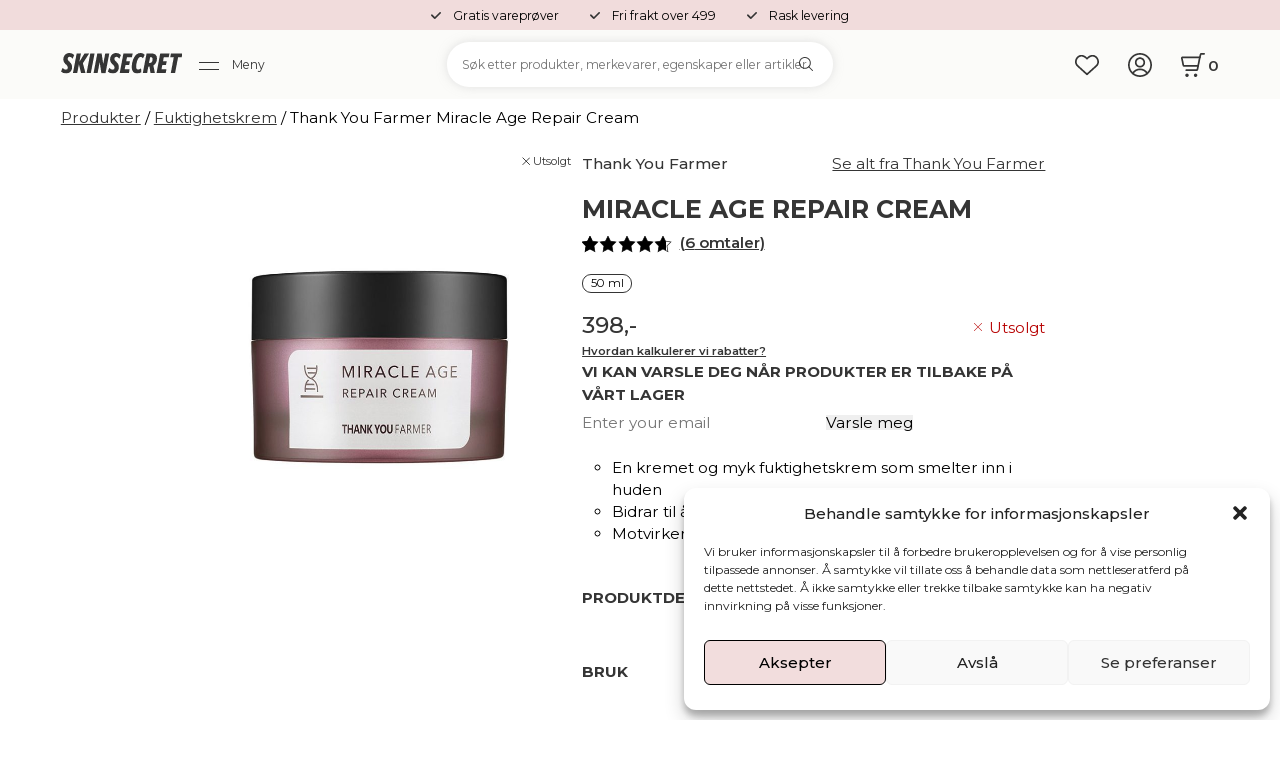

--- FILE ---
content_type: text/html; charset=UTF-8
request_url: https://skinsecret.no/produkter/fuktighetskrem/thank-you-farmer-miracle-age-repair-cream/
body_size: 67064
content:
<!DOCTYPE html>
<html>
<head>
	<meta charset="UTF-8">
	<meta name="viewport" content="width=device-width, initial-scale=1, maximum-scale=1">
	<meta name="language" content="nb-NO"> 
	<meta http-equiv="content-type" content="text/html">
	<meta name="author" content="SkinSecret.no" />
	<meta name="designer" content="SkinSecret.no">
	<meta name="publisher" content="SkinSecret.no">
	<meta name="no-email-collection" content="http://www.unspam.com/noemailcollection/">
	<meta name="copyright" content="SkinSecret.no">
	<meta name=”robots” content=”index,follow”>
	<meta name="distribution" content="web">
	<meta name=”robots” content=”noodp”>

	<link href="https://skinsecret.no/wp-content/themes/skinsecret/assets/images/logo-32.png" rel="shortcut icon" type="image/x-icon">
	<link href="https://skinsecret.no/wp-content/themes/skinsecret/assets/images/logo-256.png" rel="apple-touch-icon">

					<script>document.documentElement.className = document.documentElement.className + ' yes-js js_active js'</script>
			<meta name='robots' content='index, follow, max-image-preview:large, max-snippet:-1, max-video-preview:-1' />
	<style>img:is([sizes="auto" i], [sizes^="auto," i]) { contain-intrinsic-size: 3000px 1500px }</style>
	
<!-- Google Tag Manager for WordPress by gtm4wp.com -->
<script data-cfasync="false" data-pagespeed-no-defer>
	var gtm4wp_datalayer_name = "dataLayer";
	var dataLayer = dataLayer || [];
	const gtm4wp_use_sku_instead = 1;
	const gtm4wp_currency = 'NOK';
	const gtm4wp_product_per_impression = false;
	const gtm4wp_clear_ecommerce = false;
	const gtm4wp_datalayer_max_timeout = 2000;
</script>
<!-- End Google Tag Manager for WordPress by gtm4wp.com -->
	<!-- This site is optimized with the Yoast SEO plugin v25.4 - https://yoast.com/wordpress/plugins/seo/ -->
	<title>THANK YOU FARMER Miracle Age Repair Cream - SkinSecret.no</title>
	<meta name="description" content="Jeg er THANK YOU FARMER Miracle Age Repair Cream, en kremet og myk fuktighetskrem som smelter inn i huden og absorberes raskt. Jeg tilfører huden fuktighet, forbedrer hudens elastisitet og motvirker rynker og fine linjer. Niacinamid, ceramide og adenosine har en aldringsforebyggende effekt, samtidig som arganolje og panthenol gir dyp fuktighet. Jeg inneholder også soppekstrakt fra phellinus linteus som bidrar til å beskytte huden mot ytre påkjenninger og tilføre glød. Jeg passer alle hudtyper, spesielt moden, dehydrert og gusten hud som trenger ekstra næring. " />
	<link rel="canonical" href="https://skinsecret.no/produkter/fuktighetskrem/thank-you-farmer-miracle-age-repair-cream/" />
	<meta property="og:locale" content="nb_NO" />
	<meta property="og:type" content="product" />
	<meta property="og:title" content="THANK YOU FARMER Miracle Age Repair Cream - SkinSecret.no" />
	<meta property="og:description" content="Jeg er THANK YOU FARMER Miracle Age Repair Cream, en kremet og myk fuktighetskrem som smelter inn i huden og absorberes raskt. Jeg tilfører huden fuktighet, forbedrer hudens elastisitet og motvirker rynker og fine linjer. Niacinamid, ceramide og adenosine har en aldringsforebyggende effekt, samtidig som arganolje og panthenol gir dyp fuktighet. Jeg inneholder også soppekstrakt fra phellinus linteus som bidrar til å beskytte huden mot ytre påkjenninger og tilføre glød. Jeg passer alle hudtyper, spesielt moden, dehydrert og gusten hud som trenger ekstra næring. " />
	<meta property="og:url" content="https://skinsecret.no/produkter/fuktighetskrem/thank-you-farmer-miracle-age-repair-cream/" />
	<meta property="og:site_name" content="SkinSecret.no" />
	<meta property="article:modified_time" content="2025-12-02T07:30:33+00:00" />
	<meta property="og:image" content="https://skinsecret.no/wp-content/uploads/2021/05/thank_you_farmer_miracle_age_repair_cream_skinsecret_koreansk_hudpleie.jpg" />
	<meta property="og:image:width" content="900" />
	<meta property="og:image:height" content="900" />
	<meta property="og:image:type" content="image/jpeg" />
	<meta name="twitter:card" content="summary_large_image" />
	<meta name="twitter:label1" content="Price" />
	<meta name="twitter:data1" content="398,-" />
	<meta name="twitter:label2" content="Availability" />
	<meta name="twitter:data2" content="Out of stock" />
	<script type="application/ld+json" class="yoast-schema-graph">{"@context":"https://schema.org","@graph":[{"@type":["WebPage","ItemPage"],"@id":"https://skinsecret.no/produkter/fuktighetskrem/thank-you-farmer-miracle-age-repair-cream/","url":"https://skinsecret.no/produkter/fuktighetskrem/thank-you-farmer-miracle-age-repair-cream/","name":"THANK YOU FARMER Miracle Age Repair Cream - SkinSecret.no","isPartOf":{"@id":"https://skinsecret.no/#website"},"primaryImageOfPage":{"@id":"https://skinsecret.no/produkter/fuktighetskrem/thank-you-farmer-miracle-age-repair-cream/#primaryimage"},"image":{"@id":"https://skinsecret.no/produkter/fuktighetskrem/thank-you-farmer-miracle-age-repair-cream/#primaryimage"},"thumbnailUrl":"https://skinsecret.no/wp-content/uploads/2021/05/thank_you_farmer_miracle_age_repair_cream_skinsecret_koreansk_hudpleie.jpg","description":"Jeg er THANK YOU FARMER Miracle Age Repair Cream, en kremet og myk fuktighetskrem som smelter inn i huden og absorberes raskt. Jeg tilfører huden fuktighet, forbedrer hudens elastisitet og motvirker rynker og fine linjer. Niacinamid, ceramide og adenosine har en aldringsforebyggende effekt, samtidig som arganolje og panthenol gir dyp fuktighet. Jeg inneholder også soppekstrakt fra phellinus linteus som bidrar til å beskytte huden mot ytre påkjenninger og tilføre glød. Jeg passer alle hudtyper, spesielt moden, dehydrert og gusten hud som trenger ekstra næring. ","breadcrumb":{"@id":"https://skinsecret.no/produkter/fuktighetskrem/thank-you-farmer-miracle-age-repair-cream/#breadcrumb"},"inLanguage":"nb-NO","potentialAction":{"@type":"BuyAction","target":"https://skinsecret.no/produkter/fuktighetskrem/thank-you-farmer-miracle-age-repair-cream/"}},{"@type":"ImageObject","inLanguage":"nb-NO","@id":"https://skinsecret.no/produkter/fuktighetskrem/thank-you-farmer-miracle-age-repair-cream/#primaryimage","url":"https://skinsecret.no/wp-content/uploads/2021/05/thank_you_farmer_miracle_age_repair_cream_skinsecret_koreansk_hudpleie.jpg","contentUrl":"https://skinsecret.no/wp-content/uploads/2021/05/thank_you_farmer_miracle_age_repair_cream_skinsecret_koreansk_hudpleie.jpg","width":900,"height":900,"caption":"thank_you_farmer_miracle_age_repair_cream_skinsecret_koreansk_hudpleie"},{"@type":"BreadcrumbList","@id":"https://skinsecret.no/produkter/fuktighetskrem/thank-you-farmer-miracle-age-repair-cream/#breadcrumb","itemListElement":[{"@type":"ListItem","position":1,"name":"Hjem","item":"https://skinsecret.no/"},{"@type":"ListItem","position":2,"name":"Produkter","item":"https://skinsecret.no/produkter/"},{"@type":"ListItem","position":3,"name":"THANK YOU FARMER Miracle Age Repair Cream"}]},{"@type":"WebSite","@id":"https://skinsecret.no/#website","url":"https://skinsecret.no/","name":"SkinSecret.no","description":"Norsk nettbutikk for koreansk hudpleie","potentialAction":[{"@type":"SearchAction","target":{"@type":"EntryPoint","urlTemplate":"https://skinsecret.no/?s={search_term_string}"},"query-input":{"@type":"PropertyValueSpecification","valueRequired":true,"valueName":"search_term_string"}}],"inLanguage":"nb-NO"}]}</script>
	<meta property="product:brand" content="Thank You Farmer" />
	<meta property="product:price:amount" content="398.00" />
	<meta property="product:price:currency" content="NOK" />
	<meta property="og:availability" content="out of stock" />
	<meta property="product:availability" content="out of stock" />
	<meta property="product:retailer_item_id" content="8809454980133" />
	<meta property="product:condition" content="new" />
	<!-- / Yoast SEO plugin. -->


<link rel='dns-prefetch' href='//static.klaviyo.com' />
<link rel='dns-prefetch' href='//admin.revenuehunt.com' />
<link rel='dns-prefetch' href='//fonts.googleapis.com' />
<link rel='dns-prefetch' href='//www.googletagmanager.com' />
<link rel="alternate" type="application/rss+xml" title="SkinSecret.no &raquo; strøm" href="https://skinsecret.no/feed/" />
<link rel="alternate" type="application/rss+xml" title="SkinSecret.no &raquo; kommentarstrøm" href="https://skinsecret.no/comments/feed/" />
<link rel="alternate" type="application/rss+xml" title="SkinSecret.no &raquo; THANK YOU FARMER Miracle Age Repair Cream kommentarstrøm" href="https://skinsecret.no/produkter/fuktighetskrem/thank-you-farmer-miracle-age-repair-cream/feed/" />
<script type="text/javascript">
/* <![CDATA[ */
window._wpemojiSettings = {"baseUrl":"https:\/\/s.w.org\/images\/core\/emoji\/15.0.3\/72x72\/","ext":".png","svgUrl":"https:\/\/s.w.org\/images\/core\/emoji\/15.0.3\/svg\/","svgExt":".svg","source":{"concatemoji":"https:\/\/skinsecret.no\/wp-includes\/js\/wp-emoji-release.min.js?ver=6.7.4"}};
/*! This file is auto-generated */
!function(i,n){var o,s,e;function c(e){try{var t={supportTests:e,timestamp:(new Date).valueOf()};sessionStorage.setItem(o,JSON.stringify(t))}catch(e){}}function p(e,t,n){e.clearRect(0,0,e.canvas.width,e.canvas.height),e.fillText(t,0,0);var t=new Uint32Array(e.getImageData(0,0,e.canvas.width,e.canvas.height).data),r=(e.clearRect(0,0,e.canvas.width,e.canvas.height),e.fillText(n,0,0),new Uint32Array(e.getImageData(0,0,e.canvas.width,e.canvas.height).data));return t.every(function(e,t){return e===r[t]})}function u(e,t,n){switch(t){case"flag":return n(e,"\ud83c\udff3\ufe0f\u200d\u26a7\ufe0f","\ud83c\udff3\ufe0f\u200b\u26a7\ufe0f")?!1:!n(e,"\ud83c\uddfa\ud83c\uddf3","\ud83c\uddfa\u200b\ud83c\uddf3")&&!n(e,"\ud83c\udff4\udb40\udc67\udb40\udc62\udb40\udc65\udb40\udc6e\udb40\udc67\udb40\udc7f","\ud83c\udff4\u200b\udb40\udc67\u200b\udb40\udc62\u200b\udb40\udc65\u200b\udb40\udc6e\u200b\udb40\udc67\u200b\udb40\udc7f");case"emoji":return!n(e,"\ud83d\udc26\u200d\u2b1b","\ud83d\udc26\u200b\u2b1b")}return!1}function f(e,t,n){var r="undefined"!=typeof WorkerGlobalScope&&self instanceof WorkerGlobalScope?new OffscreenCanvas(300,150):i.createElement("canvas"),a=r.getContext("2d",{willReadFrequently:!0}),o=(a.textBaseline="top",a.font="600 32px Arial",{});return e.forEach(function(e){o[e]=t(a,e,n)}),o}function t(e){var t=i.createElement("script");t.src=e,t.defer=!0,i.head.appendChild(t)}"undefined"!=typeof Promise&&(o="wpEmojiSettingsSupports",s=["flag","emoji"],n.supports={everything:!0,everythingExceptFlag:!0},e=new Promise(function(e){i.addEventListener("DOMContentLoaded",e,{once:!0})}),new Promise(function(t){var n=function(){try{var e=JSON.parse(sessionStorage.getItem(o));if("object"==typeof e&&"number"==typeof e.timestamp&&(new Date).valueOf()<e.timestamp+604800&&"object"==typeof e.supportTests)return e.supportTests}catch(e){}return null}();if(!n){if("undefined"!=typeof Worker&&"undefined"!=typeof OffscreenCanvas&&"undefined"!=typeof URL&&URL.createObjectURL&&"undefined"!=typeof Blob)try{var e="postMessage("+f.toString()+"("+[JSON.stringify(s),u.toString(),p.toString()].join(",")+"));",r=new Blob([e],{type:"text/javascript"}),a=new Worker(URL.createObjectURL(r),{name:"wpTestEmojiSupports"});return void(a.onmessage=function(e){c(n=e.data),a.terminate(),t(n)})}catch(e){}c(n=f(s,u,p))}t(n)}).then(function(e){for(var t in e)n.supports[t]=e[t],n.supports.everything=n.supports.everything&&n.supports[t],"flag"!==t&&(n.supports.everythingExceptFlag=n.supports.everythingExceptFlag&&n.supports[t]);n.supports.everythingExceptFlag=n.supports.everythingExceptFlag&&!n.supports.flag,n.DOMReady=!1,n.readyCallback=function(){n.DOMReady=!0}}).then(function(){return e}).then(function(){var e;n.supports.everything||(n.readyCallback(),(e=n.source||{}).concatemoji?t(e.concatemoji):e.wpemoji&&e.twemoji&&(t(e.twemoji),t(e.wpemoji)))}))}((window,document),window._wpemojiSettings);
/* ]]> */
</script>
<style id='wp-emoji-styles-inline-css' type='text/css'>

	img.wp-smiley, img.emoji {
		display: inline !important;
		border: none !important;
		box-shadow: none !important;
		height: 1em !important;
		width: 1em !important;
		margin: 0 0.07em !important;
		vertical-align: -0.1em !important;
		background: none !important;
		padding: 0 !important;
	}
</style>
<link rel='stylesheet' id='jquery-selectBox-css' href='https://skinsecret.no/wp-content/plugins/yith-woocommerce-wishlist/assets/css/jquery.selectBox.css?ver=1.2.0' type='text/css' media='all' />
<link rel='stylesheet' id='woocommerce_prettyPhoto_css-css' href='//skinsecret.no/wp-content/plugins/woocommerce/assets/css/prettyPhoto.css?ver=3.1.6' type='text/css' media='all' />
<link rel='stylesheet' id='yith-wcwl-main-css' href='https://skinsecret.no/wp-content/plugins/yith-woocommerce-wishlist/assets/css/style.css?ver=4.7.0' type='text/css' media='all' />
<style id='yith-wcwl-main-inline-css' type='text/css'>
 :root { --color-add-to-wishlist-background: #333333; --color-add-to-wishlist-text: #FFFFFF; --color-add-to-wishlist-border: #333333; --color-add-to-wishlist-background-hover: #333333; --color-add-to-wishlist-text-hover: #FFFFFF; --color-add-to-wishlist-border-hover: #333333; --rounded-corners-radius: 16px; --color-add-to-cart-background: #333333; --color-add-to-cart-text: #FFFFFF; --color-add-to-cart-border: #333333; --color-add-to-cart-background-hover: #4F4F4F; --color-add-to-cart-text-hover: #FFFFFF; --color-add-to-cart-border-hover: #4F4F4F; --add-to-cart-rounded-corners-radius: 16px; --color-button-style-1-background: #333333; --color-button-style-1-text: #FFFFFF; --color-button-style-1-border: #333333; --color-button-style-1-background-hover: #4F4F4F; --color-button-style-1-text-hover: #FFFFFF; --color-button-style-1-border-hover: #4F4F4F; --color-button-style-2-background: #333333; --color-button-style-2-text: #FFFFFF; --color-button-style-2-border: #333333; --color-button-style-2-background-hover: #4F4F4F; --color-button-style-2-text-hover: #FFFFFF; --color-button-style-2-border-hover: #4F4F4F; --color-wishlist-table-background: #FFFFFF; --color-wishlist-table-text: #6d6c6c; --color-wishlist-table-border: #FFFFFF; --color-headers-background: #F4F4F4; --color-share-button-color: #FFFFFF; --color-share-button-color-hover: #FFFFFF; --color-fb-button-background: #39599E; --color-fb-button-background-hover: #595A5A; --color-tw-button-background: #45AFE2; --color-tw-button-background-hover: #595A5A; --color-pr-button-background: #AB2E31; --color-pr-button-background-hover: #595A5A; --color-em-button-background: #FBB102; --color-em-button-background-hover: #595A5A; --color-wa-button-background: #00A901; --color-wa-button-background-hover: #595A5A; --feedback-duration: 3s } 
 :root { --color-add-to-wishlist-background: #333333; --color-add-to-wishlist-text: #FFFFFF; --color-add-to-wishlist-border: #333333; --color-add-to-wishlist-background-hover: #333333; --color-add-to-wishlist-text-hover: #FFFFFF; --color-add-to-wishlist-border-hover: #333333; --rounded-corners-radius: 16px; --color-add-to-cart-background: #333333; --color-add-to-cart-text: #FFFFFF; --color-add-to-cart-border: #333333; --color-add-to-cart-background-hover: #4F4F4F; --color-add-to-cart-text-hover: #FFFFFF; --color-add-to-cart-border-hover: #4F4F4F; --add-to-cart-rounded-corners-radius: 16px; --color-button-style-1-background: #333333; --color-button-style-1-text: #FFFFFF; --color-button-style-1-border: #333333; --color-button-style-1-background-hover: #4F4F4F; --color-button-style-1-text-hover: #FFFFFF; --color-button-style-1-border-hover: #4F4F4F; --color-button-style-2-background: #333333; --color-button-style-2-text: #FFFFFF; --color-button-style-2-border: #333333; --color-button-style-2-background-hover: #4F4F4F; --color-button-style-2-text-hover: #FFFFFF; --color-button-style-2-border-hover: #4F4F4F; --color-wishlist-table-background: #FFFFFF; --color-wishlist-table-text: #6d6c6c; --color-wishlist-table-border: #FFFFFF; --color-headers-background: #F4F4F4; --color-share-button-color: #FFFFFF; --color-share-button-color-hover: #FFFFFF; --color-fb-button-background: #39599E; --color-fb-button-background-hover: #595A5A; --color-tw-button-background: #45AFE2; --color-tw-button-background-hover: #595A5A; --color-pr-button-background: #AB2E31; --color-pr-button-background-hover: #595A5A; --color-em-button-background: #FBB102; --color-em-button-background-hover: #595A5A; --color-wa-button-background: #00A901; --color-wa-button-background-hover: #595A5A; --feedback-duration: 3s } 
</style>
<link rel='stylesheet' id='wc-gift-cards-blocks-integration-css' href='https://skinsecret.no/wp-content/plugins/woocommerce-gift-cards/assets/dist/frontend/blocks.css?ver=2.6.1' type='text/css' media='all' />
<link rel='stylesheet' id='contact-form-7-css' href='https://skinsecret.no/wp-content/plugins/contact-form-7/includes/css/styles.css?ver=6.1' type='text/css' media='all' />
<link rel='stylesheet' id='kit-generator-css' href='https://skinsecret.no/wp-content/plugins/kit-generator/css/kit-generator.min.css' type='text/css' media='all' />
<link rel='stylesheet' id='woocommerce-layout-css' href='https://skinsecret.no/wp-content/plugins/woocommerce/assets/css/woocommerce-layout.css?ver=9.9.5' type='text/css' media='all' />
<link rel='stylesheet' id='woocommerce-smallscreen-css' href='https://skinsecret.no/wp-content/plugins/woocommerce/assets/css/woocommerce-smallscreen.css?ver=9.9.5' type='text/css' media='only screen and (max-width: 768px)' />
<link rel='stylesheet' id='woocommerce-general-css' href='https://skinsecret.no/wp-content/plugins/woocommerce/assets/css/woocommerce.css?ver=9.9.5' type='text/css' media='all' />
<style id='woocommerce-inline-inline-css' type='text/css'>
.woocommerce form .form-row .required { visibility: visible; }
</style>
<link rel='stylesheet' id='notifima-frontend-style-css' href='https://skinsecret.no/wp-content/plugins/woocommerce-product-stock-alert/assets/styles/notifima-frontend.min.css?ver=3.0.5' type='text/css' media='all' />
<link rel='stylesheet' id='cmplz-general-css' href='https://skinsecret.no/wp-content/plugins/complianz-gdpr/assets/css/cookieblocker.min.css?ver=1751968329' type='text/css' media='all' />
<link rel='stylesheet' id='wc-gc-css-css' href='https://skinsecret.no/wp-content/plugins/woocommerce-gift-cards/assets/css/frontend/woocommerce.css?ver=2.6.1' type='text/css' media='all' />
<link rel='stylesheet' id='wcpf-plugin-style-css' href='https://skinsecret.no/wp-content/plugins/woocommerce-product-filters/assets/css/plugin.css?ver=1.4.38' type='text/css' media='all' />
<link rel='stylesheet' id='brands-styles-css' href='https://skinsecret.no/wp-content/plugins/woocommerce/assets/css/brands.css?ver=9.9.5' type='text/css' media='all' />
<link rel='stylesheet' id='dashicons-css' href='https://skinsecret.no/wp-includes/css/dashicons.min.css?ver=6.7.4' type='text/css' media='all' />
<style id='dashicons-inline-css' type='text/css'>
[data-font="Dashicons"]:before {font-family: 'Dashicons' !important;content: attr(data-icon) !important;speak: none !important;font-weight: normal !important;font-variant: normal !important;text-transform: none !important;line-height: 1 !important;font-style: normal !important;-webkit-font-smoothing: antialiased !important;-moz-osx-font-smoothing: grayscale !important;}
</style>
<link rel='stylesheet' id='wc-product-reviews-pro-frontend-css' href='https://skinsecret.no/wp-content/plugins/woocommerce-product-reviews-pro/assets/css/frontend/wc-product-reviews-pro-frontend.min.css?ver=1.20.2' type='text/css' media='all' />
<link rel='stylesheet' id='google-css' href='https://fonts.googleapis.com/css2?family=Montserrat:ital,wght@0,100..900;1,100..900&#038;display=swap' type='text/css' media='all' />
<link rel='stylesheet' id='skinsecret-css' href='https://skinsecret.no/wp-content/themes/skinsecret/style.css?ver=1.0.51-18' type='text/css' media='all' />
<link rel='stylesheet' id='pwb-styles-frontend-css' href='https://skinsecret.no/wp-content/plugins/perfect-woocommerce-brands/build/frontend/css/style.css?ver=3.6.4' type='text/css' media='all' />
<style id='akismet-widget-style-inline-css' type='text/css'>

			.a-stats {
				--akismet-color-mid-green: #357b49;
				--akismet-color-white: #fff;
				--akismet-color-light-grey: #f6f7f7;

				max-width: 350px;
				width: auto;
			}

			.a-stats * {
				all: unset;
				box-sizing: border-box;
			}

			.a-stats strong {
				font-weight: 600;
			}

			.a-stats a.a-stats__link,
			.a-stats a.a-stats__link:visited,
			.a-stats a.a-stats__link:active {
				background: var(--akismet-color-mid-green);
				border: none;
				box-shadow: none;
				border-radius: 8px;
				color: var(--akismet-color-white);
				cursor: pointer;
				display: block;
				font-family: -apple-system, BlinkMacSystemFont, 'Segoe UI', 'Roboto', 'Oxygen-Sans', 'Ubuntu', 'Cantarell', 'Helvetica Neue', sans-serif;
				font-weight: 500;
				padding: 12px;
				text-align: center;
				text-decoration: none;
				transition: all 0.2s ease;
			}

			/* Extra specificity to deal with TwentyTwentyOne focus style */
			.widget .a-stats a.a-stats__link:focus {
				background: var(--akismet-color-mid-green);
				color: var(--akismet-color-white);
				text-decoration: none;
			}

			.a-stats a.a-stats__link:hover {
				filter: brightness(110%);
				box-shadow: 0 4px 12px rgba(0, 0, 0, 0.06), 0 0 2px rgba(0, 0, 0, 0.16);
			}

			.a-stats .count {
				color: var(--akismet-color-white);
				display: block;
				font-size: 1.5em;
				line-height: 1.4;
				padding: 0 13px;
				white-space: nowrap;
			}
		
</style>
<link rel='stylesheet' id='mycred-front-css' href='https://skinsecret.no/wp-content/plugins/mycred/assets/css/mycred-front.css?ver=2.9.4.3' type='text/css' media='all' />
<link rel='stylesheet' id='mycred-social-share-icons-css' href='https://skinsecret.no/wp-content/plugins/mycred/assets/css/mycred-social-icons.css?ver=2.9.4.3' type='text/css' media='all' />
<link rel='stylesheet' id='mycred-social-share-style-css' href='https://skinsecret.no/wp-content/plugins/mycred/assets/css/mycred-social-share.css?ver=2.9.4.3' type='text/css' media='all' />
<link rel='stylesheet' id='vipps-gw-css' href='https://skinsecret.no/wp-content/plugins/woo-vipps/payment/css/vipps.css?ver=1761762643' type='text/css' media='all' />
<link rel='stylesheet' id='wc-pb-checkout-blocks-css' href='https://skinsecret.no/wp-content/plugins/woocommerce-product-bundles/assets/css/frontend/checkout-blocks.css?ver=8.4.2' type='text/css' media='all' />
<link rel='stylesheet' id='woo_discount_pro_style-css' href='https://skinsecret.no/wp-content/plugins/woo-discount-rules-pro/Assets/Css/awdr_style.css?ver=2.6.11' type='text/css' media='all' />
<link rel='stylesheet' id='wc-bundle-style-css' href='https://skinsecret.no/wp-content/plugins/woocommerce-product-bundles/assets/css/frontend/woocommerce.css?ver=8.4.2' type='text/css' media='all' />
<script type="text/javascript" src="https://skinsecret.no/wp-includes/js/jquery/jquery.min.js?ver=3.7.1" id="jquery-core-js"></script>
<script type="text/javascript" src="https://skinsecret.no/wp-includes/js/jquery/jquery-migrate.min.js?ver=3.4.1" id="jquery-migrate-js"></script>
<script type="text/javascript" src="https://skinsecret.no/wp-content/plugins/woocommerce/assets/js/jquery-blockui/jquery.blockUI.min.js?ver=2.7.0-wc.9.9.5" id="jquery-blockui-js" data-wp-strategy="defer"></script>
<script type="text/javascript" id="wc-add-to-cart-js-extra">
/* <![CDATA[ */
var wc_add_to_cart_params = {"ajax_url":"\/wp-admin\/admin-ajax.php","wc_ajax_url":"\/?wc-ajax=%%endpoint%%","i18n_view_cart":"Vis handlekurv","cart_url":"https:\/\/skinsecret.no\/handlekurv\/","is_cart":"","cart_redirect_after_add":"no"};
/* ]]> */
</script>
<script type="text/javascript" src="https://skinsecret.no/wp-content/plugins/woocommerce/assets/js/frontend/add-to-cart.min.js?ver=9.9.5" id="wc-add-to-cart-js" data-wp-strategy="defer"></script>
<script type="text/javascript" src="https://skinsecret.no/wp-content/plugins/woocommerce/assets/js/zoom/jquery.zoom.min.js?ver=1.7.21-wc.9.9.5" id="zoom-js" defer="defer" data-wp-strategy="defer"></script>
<script type="text/javascript" id="wc-single-product-js-extra">
/* <![CDATA[ */
var wc_single_product_params = {"i18n_required_rating_text":"Vennligst velg en vurdering","i18n_rating_options":["1 av 5 stjerner","2 av 5 stjerner","3 av 5 stjerner","4 av 5 stjerner","5 av 5 stjerner"],"i18n_product_gallery_trigger_text":"Se bildegalleri i fullskjerm","review_rating_required":"yes","flexslider":{"rtl":false,"animation":"slide","smoothHeight":true,"directionNav":false,"controlNav":"thumbnails","slideshow":false,"animationSpeed":500,"animationLoop":false,"allowOneSlide":false},"zoom_enabled":"1","zoom_options":[],"photoswipe_enabled":"","photoswipe_options":{"shareEl":false,"closeOnScroll":false,"history":false,"hideAnimationDuration":0,"showAnimationDuration":0},"flexslider_enabled":"1"};
/* ]]> */
</script>
<script type="text/javascript" src="https://skinsecret.no/wp-content/plugins/woocommerce/assets/js/frontend/single-product.min.js?ver=9.9.5" id="wc-single-product-js" defer="defer" data-wp-strategy="defer"></script>
<script type="text/javascript" src="https://skinsecret.no/wp-content/plugins/woocommerce/assets/js/js-cookie/js.cookie.min.js?ver=2.1.4-wc.9.9.5" id="js-cookie-js" data-wp-strategy="defer"></script>
<script type="text/javascript" src="https://skinsecret.no/wp-includes/js/jquery/ui/core.min.js?ver=1.13.3" id="jquery-ui-core-js"></script>
<script type="text/javascript" src="https://skinsecret.no/wp-content/plugins/js_composer/assets/js/vendors/woocommerce-add-to-cart.js?ver=6.10.0" id="vc_woocommerce-add-to-cart-js-js"></script>
<script type="text/javascript" src="https://skinsecret.no/wp-includes/js/jquery/ui/mouse.min.js?ver=1.13.3" id="jquery-ui-mouse-js"></script>
<script type="text/javascript" src="https://skinsecret.no/wp-includes/js/jquery/ui/slider.min.js?ver=1.13.3" id="jquery-ui-slider-js"></script>
<script type="text/javascript" src="https://skinsecret.no/wp-content/plugins/woocommerce-product-filters/assets/js/front-vendor.js?ver=1.4.38" id="wcpf-plugin-vendor-script-js"></script>
<script type="text/javascript" src="https://skinsecret.no/wp-includes/js/underscore.min.js?ver=1.13.7" id="underscore-js"></script>
<script type="text/javascript" id="wp-util-js-extra">
/* <![CDATA[ */
var _wpUtilSettings = {"ajax":{"url":"\/wp-admin\/admin-ajax.php"}};
/* ]]> */
</script>
<script type="text/javascript" src="https://skinsecret.no/wp-includes/js/wp-util.min.js?ver=6.7.4" id="wp-util-js"></script>
<script type="text/javascript" src="https://skinsecret.no/wp-content/plugins/woocommerce/assets/js/accounting/accounting.min.js?ver=0.4.2" id="accounting-js"></script>
<script type="text/javascript" id="wcpf-plugin-script-js-extra">
/* <![CDATA[ */
var WCPFData = {"registerEntities":{"Project":{"id":"Project","class":"WooCommerce_Product_Filter_Plugin\\Entity","post_type":"wcpf_project","label":"Project","default_options":{"urlNavigation":"query","filteringStarts":"auto","urlNavigationOptions":[],"useComponents":["pagination","sorting","results-count","page-title","breadcrumb"],"paginationAjax":true,"sortingAjax":true,"productsContainerSelector":".products","paginationSelector":".woocommerce-pagination","resultCountSelector":".woocommerce-result-count","sortingSelector":".woocommerce-ordering","pageTitleSelector":".woocommerce-products-header__title","breadcrumbSelector":".woocommerce-breadcrumb","multipleContainersForProducts":true},"is_grouped":true,"editor_component_class":"WooCommerce_Product_Filter_Plugin\\Project\\Editor_Component","filter_component_class":"WooCommerce_Product_Filter_Plugin\\Project\\Filter_Component","variations":false},"BoxListField":{"id":"BoxListField","class":"WooCommerce_Product_Filter_Plugin\\Entity","post_type":"wcpf_item","label":"Box List","default_options":{"itemsSource":"attribute","itemsDisplay":"all","queryType":"or","itemsDisplayHierarchical":true,"displayHierarchicalCollapsed":false,"displayTitle":true,"displayToggleContent":true,"defaultToggleState":"show","cssClass":"","actionForEmptyOptions":"hide","displayProductCount":true,"productCountPolicy":"for-option-only","multiSelect":true,"boxSize":"45px"},"is_grouped":false,"editor_component_class":"WooCommerce_Product_Filter_Plugin\\Field\\Box_list\\Editor_Component","filter_component_class":"WooCommerce_Product_Filter_Plugin\\Field\\Box_List\\Filter_Component","variations":true},"CheckBoxListField":{"id":"CheckBoxListField","class":"WooCommerce_Product_Filter_Plugin\\Entity","post_type":"wcpf_item","label":"Checkbox","default_options":{"itemsSource":"attribute","itemsDisplay":"all","queryType":"or","itemsDisplayHierarchical":true,"displayHierarchicalCollapsed":false,"displayTitle":true,"displayToggleContent":true,"defaultToggleState":"show","cssClass":"","actionForEmptyOptions":"hide","displayProductCount":true,"productCountPolicy":"for-option-only","seeMoreOptionsBy":"scrollbar","heightOfVisibleContent":12},"is_grouped":false,"editor_component_class":"WooCommerce_Product_Filter_Plugin\\Field\\Check_Box_List\\Editor_Component","filter_component_class":"WooCommerce_Product_Filter_Plugin\\Field\\Check_Box_List\\Filter_Component","variations":true},"DropDownListField":{"id":"DropDownListField","class":"WooCommerce_Product_Filter_Plugin\\Entity","post_type":"wcpf_item","label":"Drop Down","default_options":{"itemsSource":"attribute","itemsDisplay":"all","queryType":"or","itemsDisplayHierarchical":true,"displayHierarchicalCollapsed":false,"displayTitle":true,"displayToggleContent":true,"defaultToggleState":"show","cssClass":"","actionForEmptyOptions":"hide","displayProductCount":true,"productCountPolicy":"for-option-only","titleItemReset":"Show all"},"is_grouped":false,"editor_component_class":"WooCommerce_Product_Filter_Plugin\\Field\\Drop_Down_List\\Editor_Component","filter_component_class":"WooCommerce_Product_Filter_Plugin\\Field\\Drop_Down_List\\Filter_Component","variations":true},"ButtonField":{"id":"ButtonField","class":"WooCommerce_Product_Filter_Plugin\\Entity","post_type":"wcpf_item","label":"Button","default_options":{"cssClass":"","action":"reset"},"is_grouped":false,"editor_component_class":"WooCommerce_Product_Filter_Plugin\\Field\\Button\\Editor_Component","filter_component_class":"WooCommerce_Product_Filter_Plugin\\Field\\Button\\Filter_Component","variations":true},"ColorListField":{"id":"ColorListField","class":"WooCommerce_Product_Filter_Plugin\\Entity","post_type":"wcpf_item","label":"Colors","default_options":{"itemsSource":"attribute","itemsDisplay":"all","queryType":"or","itemsDisplayHierarchical":true,"displayHierarchicalCollapsed":false,"displayTitle":true,"displayToggleContent":true,"defaultToggleState":"show","cssClass":"","actionForEmptyOptions":"hide","displayProductCount":true,"productCountPolicy":"for-option-only","optionKey":"colors"},"is_grouped":false,"editor_component_class":"WooCommerce_Product_Filter_Plugin\\Field\\Color_List\\Editor_Component","filter_component_class":"WooCommerce_Product_Filter_Plugin\\Field\\Color_List\\Filter_Component","variations":true},"RadioListField":{"id":"RadioListField","class":"WooCommerce_Product_Filter_Plugin\\Entity","post_type":"wcpf_item","label":"Radio","default_options":{"itemsSource":"attribute","itemsDisplay":"all","queryType":"or","itemsDisplayHierarchical":true,"displayHierarchicalCollapsed":false,"displayTitle":true,"displayToggleContent":true,"defaultToggleState":"show","cssClass":"","actionForEmptyOptions":"hide","displayProductCount":true,"productCountPolicy":"for-option-only","titleItemReset":"Show all","seeMoreOptionsBy":"scrollbar","heightOfVisibleContent":12},"is_grouped":false,"editor_component_class":"WooCommerce_Product_Filter_Plugin\\Field\\Radio_List\\Editor_Component","filter_component_class":"WooCommerce_Product_Filter_Plugin\\Field\\Radio_List\\Filter_Component","variations":true},"TextListField":{"id":"TextListField","class":"WooCommerce_Product_Filter_Plugin\\Entity","post_type":"wcpf_item","label":"Text List","default_options":{"itemsSource":"attribute","itemsDisplay":"all","queryType":"or","itemsDisplayHierarchical":true,"displayHierarchicalCollapsed":false,"displayTitle":true,"displayToggleContent":true,"defaultToggleState":"show","cssClass":"","actionForEmptyOptions":"hide","displayProductCount":true,"productCountPolicy":"for-option-only","multiSelect":true,"useInlineStyle":false},"is_grouped":false,"editor_component_class":"WooCommerce_Product_Filter_Plugin\\Field\\Text_List\\Editor_Component","filter_component_class":"WooCommerce_Product_Filter_Plugin\\Field\\Text_List\\Filter_Component","variations":true},"PriceSliderField":{"id":"PriceSliderField","class":"WooCommerce_Product_Filter_Plugin\\Entity","post_type":"wcpf_item","label":"Price slider","default_options":{"minPriceOptionKey":"min-price","maxPriceOptionKey":"max-price","optionKey":"price","optionKeyFormat":"dash","cssClass":"","displayMinMaxInput":true,"displayTitle":true,"displayToggleContent":true,"defaultToggleState":"show","displayPriceLabel":true},"is_grouped":false,"editor_component_class":"WooCommerce_Product_Filter_Plugin\\Field\\Price_Slider\\Editor_Component","filter_component_class":"WooCommerce_Product_Filter_Plugin\\Field\\Price_Slider\\Filter_Component","variations":false},"SimpleBoxLayout":{"id":"SimpleBoxLayout","class":"WooCommerce_Product_Filter_Plugin\\Entity","post_type":"wcpf_item","label":"Simple Box","default_options":{"displayToggleContent":true,"defaultToggleState":"show","cssClass":""},"is_grouped":true,"editor_component_class":"WooCommerce_Product_Filter_Plugin\\Layout\\Simple_Box\\Editor_Component","filter_component_class":"WooCommerce_Product_Filter_Plugin\\Layout\\Simple_Box\\Filter_Component","variations":false},"ColumnsLayout":{"id":"ColumnsLayout","class":"WooCommerce_Product_Filter_Plugin\\Entity","post_type":"wcpf_item","label":"Columns","default_options":{"columns":[{"entities":[],"options":{"width":"50%"}}]},"is_grouped":true,"editor_component_class":"WooCommerce_Product_Filter_Plugin\\Layout\\Columns\\Editor_Component","filter_component_class":"WooCommerce_Product_Filter_Plugin\\Layout\\Columns\\Filter_Component","variations":false}},"messages":{"selectNoMatchesFound":"No matches found"},"selectors":{"productsContainer":".products","paginationContainer":".woocommerce-pagination","resultCount":".woocommerce-result-count","sorting":".woocommerce-ordering","pageTitle":".woocommerce-products-header__title","breadcrumb":".woocommerce-breadcrumb"},"pageUrl":"https:\/\/skinsecret.no\/produkter\/fuktighetskrem\/thank-you-farmer-miracle-age-repair-cream\/","isPaged":"","scriptAfterProductsUpdate":"","scrollTop":"no","priceFormat":{"currencyFormatNumDecimals":0,"currencyFormatSymbol":",-","currencyFormatDecimalSep":",","currencyFormatThousandSep":" ","currencyFormat":"%v%s"}};
/* ]]> */
</script>
<script type="text/javascript" src="https://skinsecret.no/wp-content/plugins/woocommerce-product-filters/assets/build/js/plugin.js?ver=1.4.38" id="wcpf-plugin-script-js"></script>
<script type="text/javascript" src="https://skinsecret.no/wp-content/plugins/woocommerce/assets/js/jquery-tiptip/jquery.tipTip.min.js?ver=9.9.5" id="jquery-tiptip-js"></script>
<script type="text/javascript" id="wc-product-reviews-pro-frontend-js-extra">
/* <![CDATA[ */
var wc_product_reviews_pro = {"is_user_logged_in":"","user_id":"0","comment_registration":"","product_id":"106915","ajax_url":"https:\/\/skinsecret.no\/wp-admin\/admin-ajax.php","nonce":"750874df6e","comment_type":null,"file_size_max":"1887436800","i18n":{"loading":"Henter omtaler...","attach_a_photo":"Attach a photo","attach_a_video":"Attach a video","attach_photo_url":"Rather attach photo from another website?","attach_photo_file":"Rather attach photo from your computer?","attach_video_url":"Rather attach video from another website?","attach_video_file":"Rather attach video from your computer?","flag_failed":"Could not flag contribution. Please try again later.","subscribe_failed":"An error occurred. Your request could not be processed.","vote_failed":"Could not cast your vote. Please try again later.","comment_karma":"%1$d av %2$d synes denne var til hjelp","error_attach_file":"Please attach a file.","error_required":"This is a required field.","error_too_short":"Please enter at least %d words.","error_too_long":"Please enter less than %d words.","error_file_not_allowed":"Only jpg, png, gif, bmp and tiff files, please","error_file_size_max":"File is too large. Size must be less than 2 GB.","error_login_signup":"An error occurred, please try again.","remove_attachment":"Remove Attachment","review_update_confirmation":"Hold up -- it looks like you've already left a review for this product. You can update your existing review instead.\n\nPlease click \"OK\" to send a confirmation email to update your existing review, or \"Cancel\" to go back."}};
/* ]]> */
</script>
<script type="text/javascript" src="https://skinsecret.no/wp-content/plugins/woocommerce-product-reviews-pro/assets/js/frontend/wc-product-reviews-pro-frontend.min.js?ver=1.20.2" id="wc-product-reviews-pro-frontend-js"></script>
<script type="text/javascript" id="wc-cart-fragments-js-extra">
/* <![CDATA[ */
var wc_cart_fragments_params = {"ajax_url":"\/wp-admin\/admin-ajax.php","wc_ajax_url":"\/?wc-ajax=%%endpoint%%","cart_hash_key":"wc_cart_hash_699dab8c44301079c2c0de3f82fea43f","fragment_name":"wc_fragments_699dab8c44301079c2c0de3f82fea43f","request_timeout":"5000"};
/* ]]> */
</script>
<script type="text/javascript" src="https://skinsecret.no/wp-content/plugins/woocommerce/assets/js/frontend/cart-fragments.min.js?ver=9.9.5" id="wc-cart-fragments-js" defer="defer" data-wp-strategy="defer"></script>
<script type="text/javascript" id="wc-settings-dep-in-header-js-after">
/* <![CDATA[ */
console.warn( "Scripts that have a dependency on [wc-settings, wc-blocks-checkout] must be loaded in the footer, klaviyo-klaviyo-checkout-block-editor-script was registered to load in the header, but has been switched to load in the footer instead. See https://github.com/woocommerce/woocommerce-gutenberg-products-block/pull/5059" );
console.warn( "Scripts that have a dependency on [wc-settings, wc-blocks-checkout] must be loaded in the footer, klaviyo-klaviyo-checkout-block-view-script was registered to load in the header, but has been switched to load in the footer instead. See https://github.com/woocommerce/woocommerce-gutenberg-products-block/pull/5059" );
/* ]]> */
</script>
<script type="text/javascript" id="utils-js-extra">
/* <![CDATA[ */
var userSettings = {"url":"\/","uid":"0","time":"1768642700","secure":"1"};
/* ]]> */
</script>
<script type="text/javascript" src="https://skinsecret.no/wp-includes/js/utils.min.js?ver=6.7.4" id="utils-js"></script>
<script type="text/javascript" src="https://skinsecret.no/wp-includes/js/plupload/moxie.min.js?ver=1.3.5" id="moxiejs-js"></script>
<script type="text/javascript" src="https://skinsecret.no/wp-includes/js/plupload/plupload.min.js?ver=2.1.9" id="plupload-js"></script>
<!--[if lt IE 8]>
<script type="text/javascript" src="https://skinsecret.no/wp-includes/js/json2.min.js?ver=2015-05-03" id="json2-js"></script>
<![endif]-->
<script type="text/javascript" id="wis3047front.js8886-js-extra">
/* <![CDATA[ */
var wis_local_data = {"add_url":"https:\/\/skinsecret.no\/wp-admin\/post-new.php?post_type=event","nonce":"2497734818","ajaxurl":"https:\/\/skinsecret.no\/wp-admin\/admin-ajax.php"};
/* ]]> */
</script>
<script type="text/javascript" src="https://skinsecret.no/wp-content/plugins/wp-custom-badges/modules/js/front.js?ver=6.7.4" id="wis3047front.js8886-js"></script>
<link rel="https://api.w.org/" href="https://skinsecret.no/wp-json/" /><link rel="alternate" title="JSON" type="application/json" href="https://skinsecret.no/wp-json/wp/v2/product/106915" /><link rel="EditURI" type="application/rsd+xml" title="RSD" href="https://skinsecret.no/xmlrpc.php?rsd" />
<meta name="generator" content="WordPress 6.7.4" />
<meta name="generator" content="WooCommerce 9.9.5" />
<link rel='shortlink' href='https://skinsecret.no/?p=106915' />
<link rel="alternate" title="oEmbed (JSON)" type="application/json+oembed" href="https://skinsecret.no/wp-json/oembed/1.0/embed?url=https%3A%2F%2Fskinsecret.no%2Fprodukter%2Ffuktighetskrem%2Fthank-you-farmer-miracle-age-repair-cream%2F" />
<link rel="alternate" title="oEmbed (XML)" type="text/xml+oembed" href="https://skinsecret.no/wp-json/oembed/1.0/embed?url=https%3A%2F%2Fskinsecret.no%2Fprodukter%2Ffuktighetskrem%2Fthank-you-farmer-miracle-age-repair-cream%2F&#038;format=xml" />
    <script>
        // Sprii WooCommerce API global object
        window.spriiWcAPI = {
            version: '1.3.3',
            storeNonce: '780edcc14a',
            wpNonce: '70a27ebe7d',
            restUrl: 'https://skinsecret.no/wp-json/',
            ajaxNonce: '15a1cf3ebd',
            ajaxUrl: 'https://skinsecret.no/?wc-ajax=',
            wpAjaxUrl: 'https://skinsecret.no/wp-admin/admin-ajax.php',
            cartUrl: 'https://skinsecret.no/handlekurv/'
        };
    </script>
    <meta name="generator" content="Site Kit by Google 1.170.0" />	<script>
    (function(w,d,t,r,u){
        var f,n,i;
        w[u]=w[u]||[],f=function()
            {
              var o={ti:"97119499", enableAutoSpaTracking: true};
              o.q=w[u],w[u]=new UET(o),w[u].push("pageLoad")
            },
            n=d.createElement(t),n.src=r,n.async=1,n.onload=n.onreadystatechange=function()
            {
              var s=this.readyState;
              s&&s!=="loaded"&&s!=="complete"||(f(),n.onload=n.onreadystatechange=null)
            },
            i=d.getElementsByTagName(t)[0],i.parentNode.insertBefore(n,i)
    })
    (window,document,"script","//bat.bing.com/bat.js","uetq");
	</script>
	<style>
                button.subscribe-button-hover:hover, button.unsubscribe_button:hover {
                 color: #fff !important;
                } 
            </style>			<style>.cmplz-hidden {
					display: none !important;
				}</style>
<!-- Google Tag Manager for WordPress by gtm4wp.com -->
<!-- GTM Container placement set to manual -->
<script data-cfasync="false" data-pagespeed-no-defer>
	var dataLayer_content = {"visitorEmail":"","visitorEmailHash":"","cartContent":{"totals":{"applied_coupons":[],"discount_total":0,"subtotal":0,"total":0},"items":[]},"productRatingCounts":{"5":3,"4":3},"productAverageRating":4.5,"productReviewCount":6,"productType":"simple","productIsVariable":0};
	dataLayer.push( dataLayer_content );
</script>
<script data-cfasync="false" data-pagespeed-no-defer>
(function(w,d,s,l,i){w[l]=w[l]||[];w[l].push({'gtm.start':
new Date().getTime(),event:'gtm.js'});var f=d.getElementsByTagName(s)[0],
j=d.createElement(s),dl=l!='dataLayer'?'&l='+l:'';j.async=true;j.src=
'//www.googletagmanager.com/gtm.js?id='+i+dl;f.parentNode.insertBefore(j,f);
})(window,document,'script','dataLayer','GTM-W9CCJN8');
</script>
<!-- End Google Tag Manager for WordPress by gtm4wp.com -->		<script>
			document.documentElement.className = document.documentElement.className.replace('no-js', 'js');
		</script>
				<style>
			.no-js img.lazyload {
				display: none;
			}

			figure.wp-block-image img.lazyloading {
				min-width: 150px;
			}

			.lazyload,
			.lazyloading {
				--smush-placeholder-width: 100px;
				--smush-placeholder-aspect-ratio: 1/1;
				width: var(--smush-placeholder-width) !important;
				aspect-ratio: var(--smush-placeholder-aspect-ratio) !important;
			}

						.lazyload, .lazyloading {
				opacity: 0;
			}

			.lazyloaded {
				opacity: 1;
				transition: opacity 400ms;
				transition-delay: 0ms;
			}

					</style>
			<noscript><style>.woocommerce-product-gallery{ opacity: 1 !important; }</style></noscript>
	<script type="text/javascript" src="https://skinsecret.no/wp-content/plugins/jcloud/jcloud.js?3"></script><style> a[href="https://skinsecret.no/vipps_checkout/"] { -webkit-touch-callout: none;  } </style>
			<script data-service="facebook" data-category="marketing"  type="text/plain">
				!function(f,b,e,v,n,t,s){if(f.fbq)return;n=f.fbq=function(){n.callMethod?
					n.callMethod.apply(n,arguments):n.queue.push(arguments)};if(!f._fbq)f._fbq=n;
					n.push=n;n.loaded=!0;n.version='2.0';n.queue=[];t=b.createElement(e);t.async=!0;
					t.src=v;s=b.getElementsByTagName(e)[0];s.parentNode.insertBefore(t,s)}(window,
					document,'script','https://connect.facebook.net/en_US/fbevents.js');
			</script>
			<!-- WooCommerce Facebook Integration Begin -->
			<script data-service="facebook" data-category="marketing"  type="text/plain">

				fbq('init', '229644757535413', {}, {
    "agent": "woocommerce_6-9.9.5-3.5.6"
});

				document.addEventListener( 'DOMContentLoaded', function() {
					// Insert placeholder for events injected when a product is added to the cart through AJAX.
					document.body.insertAdjacentHTML( 'beforeend', '<div class=\"wc-facebook-pixel-event-placeholder\"></div>' );
				}, false );

			</script>
			<!-- WooCommerce Facebook Integration End -->
			<link rel="icon" href="https://skinsecret.no/wp-content/uploads/2023/09/cropped-SkinSecret-Logo-Master_Favicon-Symbol-Pink-512x512-1-100x100.png" sizes="32x32" />
<link rel="icon" href="https://skinsecret.no/wp-content/uploads/2023/09/cropped-SkinSecret-Logo-Master_Favicon-Symbol-Pink-512x512-1-300x300.png" sizes="192x192" />
<link rel="apple-touch-icon" href="https://skinsecret.no/wp-content/uploads/2023/09/cropped-SkinSecret-Logo-Master_Favicon-Symbol-Pink-512x512-1-300x300.png" />
<meta name="msapplication-TileImage" content="https://skinsecret.no/wp-content/uploads/2023/09/cropped-SkinSecret-Logo-Master_Favicon-Symbol-Pink-512x512-1-300x300.png" />
		<style type="text/css" id="wp-custom-css">
			.single-post .iworks-omnibus {
	display: none;
} 		</style>
		<noscript><style> .wpb_animate_when_almost_visible { opacity: 1; }</style></noscript></head>
<body data-cmplz=1 class="product-template-default single single-product postid-106915 wp-embed-responsive theme-skinsecret woocommerce woocommerce-page woocommerce-no-js wpb-js-composer js-comp-ver-6.10.0 vc_responsive">

	<div class="nav_menu_background" ></div>
	<header id="site-header">
		<nav id="menu">
			<ul id="menu-desktop" class="menu"><li id="menu-item-537703" class="menu-item menu-item-type-post_type menu-item-object-page menu-item-537703"><a href="https://skinsecret.no/nyheter/">Nyheter</a></li>
<li id="menu-item-537704" class="menu-item menu-item-type-custom menu-item-object-custom menu-item-has-children menu-item-537704"><a>Populære produkter</a>
<ul class="sub-menu">
	<li id="menu-item-765509" class="menu-item menu-item-type-custom menu-item-object-custom menu-item-765509"><a href="/bestselgere/">Bestselgere</a></li>
	<li id="menu-item-763851" class="menu-item menu-item-type-custom menu-item-object-custom menu-item-763851"><a href="/virale-produkter/">Virale produkter</a></li>
	<li id="menu-item-765510" class="menu-item menu-item-type-custom menu-item-object-custom menu-item-765510"><a href="/golden-glows-2025/">Golden Glows 2025</a></li>
	<li id="menu-item-765511" class="menu-item menu-item-type-custom menu-item-object-custom menu-item-765511"><a href="/skinsecret-holy-grails/">Holy Grails</a></li>
</ul>
</li>
<li id="menu-item-1059701" class="menu-item menu-item-type-custom menu-item-object-custom menu-item-1059701"><a href="/too-glow-to-go/">LAGERSALG</a></li>
<li id="menu-item-1056694" class="menu-item menu-item-type-custom menu-item-object-custom menu-item-1056694"><a href="/hudpleiequiz-finn-din-hudtype/">Finn din hudtype</a></li>
<li id="menu-item-537702" class="menu-item menu-item-type-custom menu-item-object-custom menu-item-has-children menu-item-537702"><a href="#">Hudpleie</a>
<ul class="sub-menu">
	<li id="menu-item-538608" class="menu-item menu-item-type-taxonomy menu-item-object-product_cat menu-item-538608"><a href="https://skinsecret.no/produktkategori/oljerens/"><span class="routine-step">Steg 1</span>Oljerens</a></li>
	<li id="menu-item-538609" class="menu-item menu-item-type-taxonomy menu-item-object-product_cat menu-item-538609"><a href="https://skinsecret.no/produktkategori/vannbasert-rens/"><span class="routine-step">Steg 2</span>Vannbasert rens</a></li>
	<li id="menu-item-538604" class="menu-item menu-item-type-taxonomy menu-item-object-product_cat menu-item-538604"><a href="https://skinsecret.no/produktkategori/skrubb/"><span class="routine-step">Steg 3</span>Skrubb og peeling</a></li>
	<li id="menu-item-538606" class="menu-item menu-item-type-taxonomy menu-item-object-product_cat menu-item-538606"><a href="https://skinsecret.no/produktkategori/toner/"><span class="routine-step">Steg 4</span>Toner</a></li>
	<li id="menu-item-538599" class="menu-item menu-item-type-taxonomy menu-item-object-product_cat menu-item-538599"><a href="https://skinsecret.no/produktkategori/essens/"><span class="routine-step">Steg 5</span>Essens</a></li>
	<li id="menu-item-538603" class="menu-item menu-item-type-taxonomy menu-item-object-product_cat menu-item-538603"><a href="https://skinsecret.no/produktkategori/serum/"><span class="routine-step">Steg 6</span>Serum</a></li>
	<li id="menu-item-538601" class="menu-item menu-item-type-taxonomy menu-item-object-product_cat menu-item-538601"><a href="https://skinsecret.no/produktkategori/maske/"><span class="routine-step">Steg 7</span>Maske</a></li>
	<li id="menu-item-538602" class="menu-item menu-item-type-taxonomy menu-item-object-product_cat menu-item-538602"><a href="https://skinsecret.no/produktkategori/oyekrem/"><span class="routine-step">Steg 8</span>Øyekrem</a></li>
	<li id="menu-item-538600" class="menu-item menu-item-type-taxonomy menu-item-object-product_cat current-product-ancestor current-menu-parent current-product-parent menu-item-538600"><a href="https://skinsecret.no/produktkategori/fuktighetskrem/"><span class="routine-step">Steg 9</span>Fuktighetskrem</a></li>
	<li id="menu-item-538605" class="menu-item menu-item-type-taxonomy menu-item-object-product_cat menu-item-538605"><a href="https://skinsecret.no/produktkategori/solfaktor/"><span class="routine-step">Steg 10</span>Solfaktor</a></li>
	<li id="menu-item-537705" class="menu-item menu-item-type-custom menu-item-object-custom menu-item-537705"><a href="/produkter/?orderby=popularity">Alle produkter</a></li>
	<li id="menu-item-537728" class="menu-item menu-item-type-custom menu-item-object-custom menu-item-537728"><a href="/produktkategori/ansiktsspray/">Ansiktsspray</a></li>
	<li id="menu-item-537730" class="menu-item menu-item-type-custom menu-item-object-custom menu-item-537730"><a href="/attributt/for/menn/">Hudpleie for menn</a></li>
	<li id="menu-item-537734" class="menu-item menu-item-type-post_type menu-item-object-page menu-item-537734"><a href="https://skinsecret.no/produkter-til-reise/">Reisevennlige produkter</a></li>
	<li id="menu-item-537716" class="menu-item menu-item-type-post_type menu-item-object-page menu-item-537716"><a href="https://skinsecret.no/too-glow-to-go/">Lagersalg</a></li>
	<li id="menu-item-537717" class="menu-item menu-item-type-custom menu-item-object-custom menu-item-has-children menu-item-537717"><a href="/produktkategori/hudpleiesett">Hudpleiesett</a>		<li id="menu-item-537718" class="menu-item menu-item-type-custom menu-item-object-custom menu-item-537718"><a href="/produktkategori/hudpleiesett/">Alle hudpleiesett</a></li>
		<li id="menu-item-537719" class="menu-item menu-item-type-custom menu-item-object-custom menu-item-537719"><a href="/attributt/sett/5-stegs-hudpleiesett/">5-stegs sett</a></li>
		<li id="menu-item-537720" class="menu-item menu-item-type-custom menu-item-object-custom menu-item-537720"><a href="/attributt/sett/dobbelrens/">Dobbelrens</a></li>
		<li id="menu-item-537721" class="menu-item menu-item-type-custom menu-item-object-custom menu-item-537721"><a href="/produkter/hudpleiesett/5-stegs-hudpleiesett-kviser-akne/">Kviser/akne sett</a></li>
</li>
	<li id="menu-item-537740" class="menu-item menu-item-type-custom menu-item-object-custom menu-item-has-children menu-item-537740"><a href="https://skinsecret.no/ulike-hudtyper/">Hudtyper</a>		<li id="menu-item-1029150" class="menu-item menu-item-type-custom menu-item-object-custom menu-item-1029150"><a href="/skinsecret.no/hudpleiequiz-finn-din-hudtype/">Finn din hudpleierutine</a></li>
		<li id="menu-item-537741" class="menu-item menu-item-type-custom menu-item-object-custom menu-item-537741"><a href="/hudtype/fet-hud/">Fet hud</a></li>
		<li id="menu-item-537742" class="menu-item menu-item-type-custom menu-item-object-custom menu-item-537742"><a href="/hudtype/kombinasjonshud/">Kombinasjonshud</a></li>
		<li id="menu-item-537743" class="menu-item menu-item-type-custom menu-item-object-custom menu-item-537743"><a href="/hudtype/modenhud/">Moden hud</a></li>
		<li id="menu-item-537744" class="menu-item menu-item-type-custom menu-item-object-custom menu-item-537744"><a href="/hudtype/normal-hud/">Normal hud</a></li>
		<li id="menu-item-537745" class="menu-item menu-item-type-custom menu-item-object-custom menu-item-537745"><a href="/hudtype/torr-hud/">Tørr hud</a></li>
</li>
	<li id="menu-item-537746" class="menu-item menu-item-type-custom menu-item-object-custom menu-item-has-children menu-item-537746"><a href="#">Hudproblemer</a>		<li id="menu-item-537747" class="menu-item menu-item-type-custom menu-item-object-custom menu-item-537747"><a href="/hudproblem/torrhet">Tørrhet</a></li>
		<li id="menu-item-537748" class="menu-item menu-item-type-custom menu-item-object-custom menu-item-537748"><a href="/hudproblem/uren-hud">Uren hud</a></li>
		<li id="menu-item-537749" class="menu-item menu-item-type-custom menu-item-object-custom menu-item-537749"><a href="/hudproblem/dehydrerthud">Dehydrert hud</a></li>
		<li id="menu-item-537750" class="menu-item menu-item-type-custom menu-item-object-custom menu-item-537750"><a href="/hudproblem/rynker">Rynker</a></li>
		<li id="menu-item-537751" class="menu-item menu-item-type-custom menu-item-object-custom menu-item-537751"><a href="/hudproblem/porer-og-oljete-hud">Porer og oljete hud</a></li>
		<li id="menu-item-537752" class="menu-item menu-item-type-custom menu-item-object-custom menu-item-537752"><a href="/hudproblem/pigmentflekker">Pigmentflekker</a></li>
		<li id="menu-item-537753" class="menu-item menu-item-type-custom menu-item-object-custom menu-item-537753"><a href="/hudtype/sensitiv-hud/">Sensitiv hud</a></li>
		<li id="menu-item-537754" class="menu-item menu-item-type-custom menu-item-object-custom menu-item-537754"><a href="/hudproblem/rosacea/">Rosacea og rødlig hud</a></li>
		<li id="menu-item-537755" class="menu-item menu-item-type-custom menu-item-object-custom menu-item-537755"><a href="/hudproblem/ujevn-hudtone">Ujevn hudtone</a></li>
</li>
</ul>
</li>
<li id="menu-item-542502" class="menu-item menu-item-type-custom menu-item-object-custom menu-item-has-children menu-item-542502"><a href="#">Ingredienser</a>
<ul class="sub-menu">
	<li id="menu-item-542512" class="menu-item menu-item-type-custom menu-item-object-custom menu-item-542512"><a href="/ingrediens/aha/">AHA</a></li>
	<li id="menu-item-542518" class="menu-item menu-item-type-custom menu-item-object-custom menu-item-542518"><a href="/ingrediens/bakuchiol/">Bakuchiol</a></li>
	<li id="menu-item-542511" class="menu-item menu-item-type-custom menu-item-object-custom menu-item-542511"><a href="/ingrediens/bha/">BHA</a></li>
	<li id="menu-item-542508" class="menu-item menu-item-type-custom menu-item-object-custom menu-item-542508"><a href="/ingrediens/bifida/">Bifida</a></li>
	<li id="menu-item-542507" class="menu-item menu-item-type-custom menu-item-object-custom menu-item-542507"><a href="/ingrediens/centella-asiatica/">Centella Asiatica</a></li>
	<li id="menu-item-542517" class="menu-item menu-item-type-custom menu-item-object-custom menu-item-542517"><a href="/ingrediens/ceramider/">Ceramider</a></li>
	<li id="menu-item-542510" class="menu-item menu-item-type-custom menu-item-object-custom menu-item-542510"><a href="/ingrediens/heartleaf/">Heartleaf</a></li>
	<li id="menu-item-542503" class="menu-item menu-item-type-custom menu-item-object-custom menu-item-542503"><a href="/ingrediens/hyaluronsyre/">Hyaluronsyre</a></li>
	<li id="menu-item-542514" class="menu-item menu-item-type-custom menu-item-object-custom menu-item-542514"><a href="/ingrediens/lakrisrot/">Lakrisrot</a></li>
	<li id="menu-item-542515" class="menu-item menu-item-type-custom menu-item-object-custom menu-item-542515"><a href="/ingrediens/niacinamide/">Niacinamide</a></li>
	<li id="menu-item-542522" class="menu-item menu-item-type-custom menu-item-object-custom menu-item-542522"><a href="/ingrediens/panthenol/">Panthenol</a></li>
	<li id="menu-item-542519" class="menu-item menu-item-type-custom menu-item-object-custom menu-item-542519"><a href="/ingrediens/peptider/">Peptider</a></li>
	<li id="menu-item-542521" class="menu-item menu-item-type-custom menu-item-object-custom menu-item-542521"><a href="/ingrediens/pha/">PHA</a></li>
	<li id="menu-item-542520" class="menu-item menu-item-type-custom menu-item-object-custom menu-item-542520"><a href="/ingrediens/propolis/">Propolis</a></li>
	<li id="menu-item-542506" class="menu-item menu-item-type-custom menu-item-object-custom menu-item-542506"><a href="/ingrediens/retinol/">Retinol</a></li>
	<li id="menu-item-542516" class="menu-item menu-item-type-custom menu-item-object-custom menu-item-542516"><a href="/ingrediens/snegleslim/">Snegleslim</a></li>
	<li id="menu-item-542509" class="menu-item menu-item-type-custom menu-item-object-custom menu-item-542509"><a href="/ingrediens/vitamin-c/">Vitamin C</a></li>
</ul>
</li>
<li id="menu-item-537733" class="menu-item menu-item-type-custom menu-item-object-custom menu-item-537733"><a href="/produktkategori/haarpleie">Hårpleie</a></li>
<li id="menu-item-537735" class="menu-item menu-item-type-custom menu-item-object-custom menu-item-537735"><a href="/produktkategori/kroppspleie/">Kroppspleie</a></li>
<li id="menu-item-537701" class="mega-menu menu-item menu-item-type-custom menu-item-object-custom menu-item-has-children menu-item-537701"><a href="#">Andre produkter</a>
<ul class="sub-menu">
	<li id="menu-item-537729" class="menu-item menu-item-type-custom menu-item-object-custom menu-item-537729"><a href="/produkter/gavekort/gavekort/">Gavekort</a></li>
	<li id="menu-item-537723" class="menu-item menu-item-type-custom menu-item-object-custom menu-item-537723"><a href="/produktkategori/hudpleieverktoy/">Hudpleieverktøy</a></li>
	<li id="menu-item-537731" class="menu-item menu-item-type-custom menu-item-object-custom menu-item-537731"><a href="/produktkategori/handkrem/">Håndkrem</a></li>
	<li id="menu-item-537732" class="menu-item menu-item-type-custom menu-item-object-custom menu-item-537732"><a href="/produktkategori/harband/">Hårbånd</a></li>
	<li id="menu-item-537736" class="menu-item menu-item-type-custom menu-item-object-custom menu-item-537736"><a href="/produktkategori/luftfukter/">Luftfukter</a></li>
	<li id="menu-item-539417" class="menu-item menu-item-type-custom menu-item-object-custom menu-item-539417"><a href="https://skinsecret.no/produktkategori/toalettmappe/">Toalettmapper</a></li>
	<li id="menu-item-537737" class="menu-item menu-item-type-custom menu-item-object-custom menu-item-537737"><a href="https://skinsecret.no/produktkategori/totebag/">Totebag</a></li>
	<li id="menu-item-537738" class="menu-item menu-item-type-custom menu-item-object-custom menu-item-537738"><a href="/produktkategori/sminke/">Sminke</a></li>
</ul>
</li>
<li id="menu-item-537756" class="mega-menu menu-item menu-item-type-custom menu-item-object-custom menu-item-has-children menu-item-537756"><a href="#">Merker</a>
<ul class="sub-menu">
	<li id="menu-item-955223" class="menu-item menu-item-type-custom menu-item-object-custom menu-item-955223"><a href="/merke/abib/">Abib</a></li>
	<li id="menu-item-537758" class="menu-item menu-item-type-custom menu-item-object-custom menu-item-537758"><a href="/merke/acwell/">Acwell</a></li>
	<li id="menu-item-537759" class="menu-item menu-item-type-custom menu-item-object-custom menu-item-537759"><a href="/merke/anua/">Anua</a></li>
	<li id="menu-item-537760" class="menu-item menu-item-type-custom menu-item-object-custom menu-item-537760"><a href="/merke/ariul/">Ariul</a></li>
	<li id="menu-item-537761" class="menu-item menu-item-type-custom menu-item-object-custom menu-item-537761"><a href="/merke/aromatica/">Aromatica</a></li>
	<li id="menu-item-537762" class="menu-item menu-item-type-custom menu-item-object-custom menu-item-537762"><a href="/merke/axisy/">Axis-Y</a></li>
	<li id="menu-item-537763" class="menu-item menu-item-type-custom menu-item-object-custom menu-item-537763"><a href="/merke/banilaco/">Banila Co</a></li>
	<li id="menu-item-537764" class="menu-item menu-item-type-custom menu-item-object-custom menu-item-537764"><a href="/merke/beautyofjoseon/">Beauty Of Joseon</a></li>
	<li id="menu-item-675821" class="menu-item menu-item-type-custom menu-item-object-custom menu-item-675821"><a href="/merke/biodance">Biodance</a></li>
	<li id="menu-item-537765" class="menu-item menu-item-type-custom menu-item-object-custom menu-item-537765"><a href="/merke/cosrx/">COSRX</a></li>
	<li id="menu-item-693823" class="menu-item menu-item-type-custom menu-item-object-custom menu-item-693823"><a href="/merke/dr-althea/">Dr. Althea</a></li>
	<li id="menu-item-912111" class="menu-item menu-item-type-custom menu-item-object-custom menu-item-912111"><a href="/merke/dr-ceuracle/">Dr. Ceuracle</a></li>
	<li id="menu-item-537766" class="menu-item menu-item-type-custom menu-item-object-custom menu-item-537766"><a href="/merke/face-factory/">Face Factory</a></li>
	<li id="menu-item-537767" class="menu-item menu-item-type-custom menu-item-object-custom menu-item-537767"><a href="/merke/ginger6/">Ginger6</a></li>
	<li id="menu-item-929886" class="menu-item menu-item-type-custom menu-item-object-custom menu-item-929886"><a href="/merke/haruharu-wonder/">Haruharu Wonder</a></li>
	<li id="menu-item-537769" class="menu-item menu-item-type-custom menu-item-object-custom menu-item-537769"><a href="/merke/im-from/">I&#8217;m from</a></li>
	<li id="menu-item-537982" class="menu-item menu-item-type-custom menu-item-object-custom menu-item-537982"><a href="/merke/innisfree">Innisfree</a></li>
	<li id="menu-item-537771" class="menu-item menu-item-type-custom menu-item-object-custom menu-item-537771"><a href="/merke/isntree/">Isntree</a></li>
	<li id="menu-item-662003" class="menu-item menu-item-type-custom menu-item-object-custom menu-item-662003"><a href="/merke/iunik">IUNIK</a></li>
	<li id="menu-item-660313" class="menu-item menu-item-type-custom menu-item-object-custom menu-item-660313"><a href="/merke/jumiso/">Jumiso</a></li>
	<li id="menu-item-752570" class="menu-item menu-item-type-custom menu-item-object-custom menu-item-752570"><a href="/merke/kaine/">KAINE</a></li>
	<li id="menu-item-923581" class="menu-item menu-item-type-custom menu-item-object-custom menu-item-923581"><a href="/merke/klairs/">Klairs</a></li>
	<li id="menu-item-883067" class="menu-item menu-item-type-custom menu-item-object-custom menu-item-883067"><a href="/merke/klavuu/">Klavuu</a></li>
	<li id="menu-item-660314" class="menu-item menu-item-type-custom menu-item-object-custom menu-item-660314"><a href="/merke/lador/">Lador</a></li>
	<li id="menu-item-765116" class="menu-item menu-item-type-taxonomy menu-item-object-pwb-brand menu-item-765116"><a href="https://skinsecret.no/merke/medicube/">Medicube</a></li>
	<li id="menu-item-660315" class="menu-item menu-item-type-custom menu-item-object-custom menu-item-660315"><a href="/merke/mixsoon/">Mixsoon</a></li>
	<li id="menu-item-660316" class="menu-item menu-item-type-custom menu-item-object-custom menu-item-660316"><a href="/merke/neogen/">Neogen</a></li>
	<li id="menu-item-660317" class="menu-item menu-item-type-custom menu-item-object-custom menu-item-660317"><a href="/merke/numbuzin/">Numbuzin</a></li>
	<li id="menu-item-660318" class="menu-item menu-item-type-custom menu-item-object-custom menu-item-660318"><a href="/merke/purito/">Purito SEOUL</a></li>
	<li id="menu-item-674899" class="menu-item menu-item-type-custom menu-item-object-custom menu-item-674899"><a href="/merke/pyunkang-yul/">Pyunkang Yul</a></li>
	<li id="menu-item-660319" class="menu-item menu-item-type-custom menu-item-object-custom menu-item-660319"><a href="/merke/real-barrier/">Real Barrier</a></li>
	<li id="menu-item-660320" class="menu-item menu-item-type-custom menu-item-object-custom menu-item-660320"><a href="/merke/round-lab/">Round Lab</a></li>
	<li id="menu-item-660321" class="menu-item menu-item-type-custom menu-item-object-custom menu-item-660321"><a href="/merke/skin1004/">Skin1004</a></li>
	<li id="menu-item-660322" class="menu-item menu-item-type-custom menu-item-object-custom menu-item-660322"><a href="/merke/skinsecret/">SkinSecret</a></li>
	<li id="menu-item-660323" class="menu-item menu-item-type-custom menu-item-object-custom menu-item-660323"><a href="/merke/snp/">SNP</a></li>
	<li id="menu-item-660324" class="menu-item menu-item-type-custom menu-item-object-custom menu-item-660324"><a href="/merke/somebymi/">Some By Mi</a></li>
	<li id="menu-item-660326" class="menu-item menu-item-type-custom menu-item-object-custom menu-item-660326"><a href="/merke/thank-you-farmer/">Thank You Farmer</a></li>
	<li id="menu-item-660327" class="menu-item menu-item-type-custom menu-item-object-custom menu-item-660327"><a href="/merke/tiam/">TIA&#8217;M</a></li>
	<li id="menu-item-754053" class="menu-item menu-item-type-custom menu-item-object-custom menu-item-754053"><a href="/merke/tirtir/">TIRTIR</a></li>
	<li id="menu-item-758354" class="menu-item menu-item-type-custom menu-item-object-custom menu-item-758354"><a href="/merke/tocobo/">TOCOBO</a></li>
	<li id="menu-item-660328" class="menu-item menu-item-type-custom menu-item-object-custom menu-item-660328"><a href="/merke/vt-cosmetics/">VT Cosmetics</a></li>
</ul>
</li>
<li id="menu-item-660329" class="menu-item menu-item-type-custom menu-item-object-custom menu-item-660329"><a href="/blogg/">Blogg</a></li>
<li id="menu-item-660332" class="menu-item menu-item-type-custom menu-item-object-custom menu-item-660332"><a href="/skinclub/">SkinClub</a></li>
<li id="menu-item-660333" class="menu-item menu-item-type-custom menu-item-object-custom menu-item-660333"><a href="/din-konto/">Min konto</a></li>
<li id="menu-item-660331" class="menu-item menu-item-type-custom menu-item-object-custom menu-item-660331"><a href="/kontakt-oss/">Kundeservice</a></li>
<li id="menu-item-660330" class="menu-item menu-item-type-custom menu-item-object-custom menu-item-660330"><a href="/returinformasjon/">Frakt og retur</a></li>
</ul>			<ul id="menu-mobile" class="menu"><li class="menu-item menu-item-type-post_type menu-item-object-page menu-item-537703"><a href="https://skinsecret.no/nyheter/">Nyheter</a></li>
<li class="menu-item menu-item-type-custom menu-item-object-custom menu-item-has-children menu-item-537704"><a>Populære produkter</a>
<ul class="sub-menu">
	<li class="menu-item menu-item-type-custom menu-item-object-custom menu-item-765509"><a href="/bestselgere/">Bestselgere</a></li>
	<li class="menu-item menu-item-type-custom menu-item-object-custom menu-item-763851"><a href="/virale-produkter/">Virale produkter</a></li>
	<li class="menu-item menu-item-type-custom menu-item-object-custom menu-item-765510"><a href="/golden-glows-2025/">Golden Glows 2025</a></li>
	<li class="menu-item menu-item-type-custom menu-item-object-custom menu-item-765511"><a href="/skinsecret-holy-grails/">Holy Grails</a></li>
</ul>
</li>
<li class="menu-item menu-item-type-custom menu-item-object-custom menu-item-1059701"><a href="/too-glow-to-go/">LAGERSALG</a></li>
<li class="menu-item menu-item-type-custom menu-item-object-custom menu-item-1056694"><a href="/hudpleiequiz-finn-din-hudtype/">Finn din hudtype</a></li>
<li class="menu-item menu-item-type-custom menu-item-object-custom menu-item-has-children menu-item-537702"><a href="#">Hudpleie</a>
<ul class="sub-menu">
	<li class="menu-item menu-item-type-taxonomy menu-item-object-product_cat menu-item-538608"><a href="https://skinsecret.no/produktkategori/oljerens/"><span class="routine-step">Steg 1</span>Oljerens</a></li>
	<li class="menu-item menu-item-type-taxonomy menu-item-object-product_cat menu-item-538609"><a href="https://skinsecret.no/produktkategori/vannbasert-rens/"><span class="routine-step">Steg 2</span>Vannbasert rens</a></li>
	<li class="menu-item menu-item-type-taxonomy menu-item-object-product_cat menu-item-538604"><a href="https://skinsecret.no/produktkategori/skrubb/"><span class="routine-step">Steg 3</span>Skrubb og peeling</a></li>
	<li class="menu-item menu-item-type-taxonomy menu-item-object-product_cat menu-item-538606"><a href="https://skinsecret.no/produktkategori/toner/"><span class="routine-step">Steg 4</span>Toner</a></li>
	<li class="menu-item menu-item-type-taxonomy menu-item-object-product_cat menu-item-538599"><a href="https://skinsecret.no/produktkategori/essens/"><span class="routine-step">Steg 5</span>Essens</a></li>
	<li class="menu-item menu-item-type-taxonomy menu-item-object-product_cat menu-item-538603"><a href="https://skinsecret.no/produktkategori/serum/"><span class="routine-step">Steg 6</span>Serum</a></li>
	<li class="menu-item menu-item-type-taxonomy menu-item-object-product_cat menu-item-538601"><a href="https://skinsecret.no/produktkategori/maske/"><span class="routine-step">Steg 7</span>Maske</a></li>
	<li class="menu-item menu-item-type-taxonomy menu-item-object-product_cat menu-item-538602"><a href="https://skinsecret.no/produktkategori/oyekrem/"><span class="routine-step">Steg 8</span>Øyekrem</a></li>
	<li class="menu-item menu-item-type-taxonomy menu-item-object-product_cat current-product-ancestor current-menu-parent current-product-parent menu-item-538600"><a href="https://skinsecret.no/produktkategori/fuktighetskrem/"><span class="routine-step">Steg 9</span>Fuktighetskrem</a></li>
	<li class="menu-item menu-item-type-taxonomy menu-item-object-product_cat menu-item-538605"><a href="https://skinsecret.no/produktkategori/solfaktor/"><span class="routine-step">Steg 10</span>Solfaktor</a></li>
	<li class="menu-item menu-item-type-custom menu-item-object-custom menu-item-537705"><a href="/produkter/?orderby=popularity">Alle produkter</a></li>
	<li class="menu-item menu-item-type-custom menu-item-object-custom menu-item-537728"><a href="/produktkategori/ansiktsspray/">Ansiktsspray</a></li>
	<li class="menu-item menu-item-type-custom menu-item-object-custom menu-item-537730"><a href="/attributt/for/menn/">Hudpleie for menn</a></li>
	<li class="menu-item menu-item-type-post_type menu-item-object-page menu-item-537734"><a href="https://skinsecret.no/produkter-til-reise/">Reisevennlige produkter</a></li>
	<li class="menu-item menu-item-type-post_type menu-item-object-page menu-item-537716"><a href="https://skinsecret.no/too-glow-to-go/">Lagersalg</a></li>
	<li class="menu-item menu-item-type-custom menu-item-object-custom menu-item-has-children menu-item-537717"><a href="/produktkategori/hudpleiesett">Hudpleiesett</a>
	<ul class="sub-menu">
		<li class="menu-item menu-item-type-custom menu-item-object-custom menu-item-537718"><a href="/produktkategori/hudpleiesett/">Alle hudpleiesett</a></li>
		<li class="menu-item menu-item-type-custom menu-item-object-custom menu-item-537719"><a href="/attributt/sett/5-stegs-hudpleiesett/">5-stegs sett</a></li>
		<li class="menu-item menu-item-type-custom menu-item-object-custom menu-item-537720"><a href="/attributt/sett/dobbelrens/">Dobbelrens</a></li>
		<li class="menu-item menu-item-type-custom menu-item-object-custom menu-item-537721"><a href="/produkter/hudpleiesett/5-stegs-hudpleiesett-kviser-akne/">Kviser/akne sett</a></li>
	</ul>
</li>
	<li class="menu-item menu-item-type-custom menu-item-object-custom menu-item-has-children menu-item-537740"><a href="https://skinsecret.no/ulike-hudtyper/">Hudtyper</a>
	<ul class="sub-menu">
		<li class="menu-item menu-item-type-custom menu-item-object-custom menu-item-1029150"><a href="/skinsecret.no/hudpleiequiz-finn-din-hudtype/">Finn din hudpleierutine</a></li>
		<li class="menu-item menu-item-type-custom menu-item-object-custom menu-item-537741"><a href="/hudtype/fet-hud/">Fet hud</a></li>
		<li class="menu-item menu-item-type-custom menu-item-object-custom menu-item-537742"><a href="/hudtype/kombinasjonshud/">Kombinasjonshud</a></li>
		<li class="menu-item menu-item-type-custom menu-item-object-custom menu-item-537743"><a href="/hudtype/modenhud/">Moden hud</a></li>
		<li class="menu-item menu-item-type-custom menu-item-object-custom menu-item-537744"><a href="/hudtype/normal-hud/">Normal hud</a></li>
		<li class="menu-item menu-item-type-custom menu-item-object-custom menu-item-537745"><a href="/hudtype/torr-hud/">Tørr hud</a></li>
	</ul>
</li>
	<li class="menu-item menu-item-type-custom menu-item-object-custom menu-item-has-children menu-item-537746"><a href="#">Hudproblemer</a>
	<ul class="sub-menu">
		<li class="menu-item menu-item-type-custom menu-item-object-custom menu-item-537747"><a href="/hudproblem/torrhet">Tørrhet</a></li>
		<li class="menu-item menu-item-type-custom menu-item-object-custom menu-item-537748"><a href="/hudproblem/uren-hud">Uren hud</a></li>
		<li class="menu-item menu-item-type-custom menu-item-object-custom menu-item-537749"><a href="/hudproblem/dehydrerthud">Dehydrert hud</a></li>
		<li class="menu-item menu-item-type-custom menu-item-object-custom menu-item-537750"><a href="/hudproblem/rynker">Rynker</a></li>
		<li class="menu-item menu-item-type-custom menu-item-object-custom menu-item-537751"><a href="/hudproblem/porer-og-oljete-hud">Porer og oljete hud</a></li>
		<li class="menu-item menu-item-type-custom menu-item-object-custom menu-item-537752"><a href="/hudproblem/pigmentflekker">Pigmentflekker</a></li>
		<li class="menu-item menu-item-type-custom menu-item-object-custom menu-item-537753"><a href="/hudtype/sensitiv-hud/">Sensitiv hud</a></li>
		<li class="menu-item menu-item-type-custom menu-item-object-custom menu-item-537754"><a href="/hudproblem/rosacea/">Rosacea og rødlig hud</a></li>
		<li class="menu-item menu-item-type-custom menu-item-object-custom menu-item-537755"><a href="/hudproblem/ujevn-hudtone">Ujevn hudtone</a></li>
	</ul>
</li>
</ul>
</li>
<li class="menu-item menu-item-type-custom menu-item-object-custom menu-item-has-children menu-item-542502"><a href="#">Ingredienser</a>
<ul class="sub-menu">
	<li class="menu-item menu-item-type-custom menu-item-object-custom menu-item-542512"><a href="/ingrediens/aha/">AHA</a></li>
	<li class="menu-item menu-item-type-custom menu-item-object-custom menu-item-542518"><a href="/ingrediens/bakuchiol/">Bakuchiol</a></li>
	<li class="menu-item menu-item-type-custom menu-item-object-custom menu-item-542511"><a href="/ingrediens/bha/">BHA</a></li>
	<li class="menu-item menu-item-type-custom menu-item-object-custom menu-item-542508"><a href="/ingrediens/bifida/">Bifida</a></li>
	<li class="menu-item menu-item-type-custom menu-item-object-custom menu-item-542507"><a href="/ingrediens/centella-asiatica/">Centella Asiatica</a></li>
	<li class="menu-item menu-item-type-custom menu-item-object-custom menu-item-542517"><a href="/ingrediens/ceramider/">Ceramider</a></li>
	<li class="menu-item menu-item-type-custom menu-item-object-custom menu-item-542510"><a href="/ingrediens/heartleaf/">Heartleaf</a></li>
	<li class="menu-item menu-item-type-custom menu-item-object-custom menu-item-542503"><a href="/ingrediens/hyaluronsyre/">Hyaluronsyre</a></li>
	<li class="menu-item menu-item-type-custom menu-item-object-custom menu-item-542514"><a href="/ingrediens/lakrisrot/">Lakrisrot</a></li>
	<li class="menu-item menu-item-type-custom menu-item-object-custom menu-item-542515"><a href="/ingrediens/niacinamide/">Niacinamide</a></li>
	<li class="menu-item menu-item-type-custom menu-item-object-custom menu-item-542522"><a href="/ingrediens/panthenol/">Panthenol</a></li>
	<li class="menu-item menu-item-type-custom menu-item-object-custom menu-item-542519"><a href="/ingrediens/peptider/">Peptider</a></li>
	<li class="menu-item menu-item-type-custom menu-item-object-custom menu-item-542521"><a href="/ingrediens/pha/">PHA</a></li>
	<li class="menu-item menu-item-type-custom menu-item-object-custom menu-item-542520"><a href="/ingrediens/propolis/">Propolis</a></li>
	<li class="menu-item menu-item-type-custom menu-item-object-custom menu-item-542506"><a href="/ingrediens/retinol/">Retinol</a></li>
	<li class="menu-item menu-item-type-custom menu-item-object-custom menu-item-542516"><a href="/ingrediens/snegleslim/">Snegleslim</a></li>
	<li class="menu-item menu-item-type-custom menu-item-object-custom menu-item-542509"><a href="/ingrediens/vitamin-c/">Vitamin C</a></li>
</ul>
</li>
<li class="menu-item menu-item-type-custom menu-item-object-custom menu-item-537733"><a href="/produktkategori/haarpleie">Hårpleie</a></li>
<li class="menu-item menu-item-type-custom menu-item-object-custom menu-item-537735"><a href="/produktkategori/kroppspleie/">Kroppspleie</a></li>
<li class="mega-menu menu-item menu-item-type-custom menu-item-object-custom menu-item-has-children menu-item-537701"><a href="#">Andre produkter</a>
<ul class="sub-menu">
	<li class="menu-item menu-item-type-custom menu-item-object-custom menu-item-537729"><a href="/produkter/gavekort/gavekort/">Gavekort</a></li>
	<li class="menu-item menu-item-type-custom menu-item-object-custom menu-item-537723"><a href="/produktkategori/hudpleieverktoy/">Hudpleieverktøy</a></li>
	<li class="menu-item menu-item-type-custom menu-item-object-custom menu-item-537731"><a href="/produktkategori/handkrem/">Håndkrem</a></li>
	<li class="menu-item menu-item-type-custom menu-item-object-custom menu-item-537732"><a href="/produktkategori/harband/">Hårbånd</a></li>
	<li class="menu-item menu-item-type-custom menu-item-object-custom menu-item-537736"><a href="/produktkategori/luftfukter/">Luftfukter</a></li>
	<li class="menu-item menu-item-type-custom menu-item-object-custom menu-item-539417"><a href="https://skinsecret.no/produktkategori/toalettmappe/">Toalettmapper</a></li>
	<li class="menu-item menu-item-type-custom menu-item-object-custom menu-item-537737"><a href="https://skinsecret.no/produktkategori/totebag/">Totebag</a></li>
	<li class="menu-item menu-item-type-custom menu-item-object-custom menu-item-537738"><a href="/produktkategori/sminke/">Sminke</a></li>
</ul>
</li>
<li class="mega-menu menu-item menu-item-type-custom menu-item-object-custom menu-item-has-children menu-item-537756"><a href="#">Merker</a>
<ul class="sub-menu">
	<li class="menu-item menu-item-type-custom menu-item-object-custom menu-item-955223"><a href="/merke/abib/">Abib</a></li>
	<li class="menu-item menu-item-type-custom menu-item-object-custom menu-item-537758"><a href="/merke/acwell/">Acwell</a></li>
	<li class="menu-item menu-item-type-custom menu-item-object-custom menu-item-537759"><a href="/merke/anua/">Anua</a></li>
	<li class="menu-item menu-item-type-custom menu-item-object-custom menu-item-537760"><a href="/merke/ariul/">Ariul</a></li>
	<li class="menu-item menu-item-type-custom menu-item-object-custom menu-item-537761"><a href="/merke/aromatica/">Aromatica</a></li>
	<li class="menu-item menu-item-type-custom menu-item-object-custom menu-item-537762"><a href="/merke/axisy/">Axis-Y</a></li>
	<li class="menu-item menu-item-type-custom menu-item-object-custom menu-item-537763"><a href="/merke/banilaco/">Banila Co</a></li>
	<li class="menu-item menu-item-type-custom menu-item-object-custom menu-item-537764"><a href="/merke/beautyofjoseon/">Beauty Of Joseon</a></li>
	<li class="menu-item menu-item-type-custom menu-item-object-custom menu-item-675821"><a href="/merke/biodance">Biodance</a></li>
	<li class="menu-item menu-item-type-custom menu-item-object-custom menu-item-537765"><a href="/merke/cosrx/">COSRX</a></li>
	<li class="menu-item menu-item-type-custom menu-item-object-custom menu-item-693823"><a href="/merke/dr-althea/">Dr. Althea</a></li>
	<li class="menu-item menu-item-type-custom menu-item-object-custom menu-item-912111"><a href="/merke/dr-ceuracle/">Dr. Ceuracle</a></li>
	<li class="menu-item menu-item-type-custom menu-item-object-custom menu-item-537766"><a href="/merke/face-factory/">Face Factory</a></li>
	<li class="menu-item menu-item-type-custom menu-item-object-custom menu-item-537767"><a href="/merke/ginger6/">Ginger6</a></li>
	<li class="menu-item menu-item-type-custom menu-item-object-custom menu-item-929886"><a href="/merke/haruharu-wonder/">Haruharu Wonder</a></li>
	<li class="menu-item menu-item-type-custom menu-item-object-custom menu-item-537769"><a href="/merke/im-from/">I&#8217;m from</a></li>
	<li class="menu-item menu-item-type-custom menu-item-object-custom menu-item-537982"><a href="/merke/innisfree">Innisfree</a></li>
	<li class="menu-item menu-item-type-custom menu-item-object-custom menu-item-537771"><a href="/merke/isntree/">Isntree</a></li>
	<li class="menu-item menu-item-type-custom menu-item-object-custom menu-item-662003"><a href="/merke/iunik">IUNIK</a></li>
	<li class="menu-item menu-item-type-custom menu-item-object-custom menu-item-660313"><a href="/merke/jumiso/">Jumiso</a></li>
	<li class="menu-item menu-item-type-custom menu-item-object-custom menu-item-752570"><a href="/merke/kaine/">KAINE</a></li>
	<li class="menu-item menu-item-type-custom menu-item-object-custom menu-item-923581"><a href="/merke/klairs/">Klairs</a></li>
	<li class="menu-item menu-item-type-custom menu-item-object-custom menu-item-883067"><a href="/merke/klavuu/">Klavuu</a></li>
	<li class="menu-item menu-item-type-custom menu-item-object-custom menu-item-660314"><a href="/merke/lador/">Lador</a></li>
	<li class="menu-item menu-item-type-taxonomy menu-item-object-pwb-brand menu-item-765116"><a href="https://skinsecret.no/merke/medicube/">Medicube</a></li>
	<li class="menu-item menu-item-type-custom menu-item-object-custom menu-item-660315"><a href="/merke/mixsoon/">Mixsoon</a></li>
	<li class="menu-item menu-item-type-custom menu-item-object-custom menu-item-660316"><a href="/merke/neogen/">Neogen</a></li>
	<li class="menu-item menu-item-type-custom menu-item-object-custom menu-item-660317"><a href="/merke/numbuzin/">Numbuzin</a></li>
	<li class="menu-item menu-item-type-custom menu-item-object-custom menu-item-660318"><a href="/merke/purito/">Purito SEOUL</a></li>
	<li class="menu-item menu-item-type-custom menu-item-object-custom menu-item-674899"><a href="/merke/pyunkang-yul/">Pyunkang Yul</a></li>
	<li class="menu-item menu-item-type-custom menu-item-object-custom menu-item-660319"><a href="/merke/real-barrier/">Real Barrier</a></li>
	<li class="menu-item menu-item-type-custom menu-item-object-custom menu-item-660320"><a href="/merke/round-lab/">Round Lab</a></li>
	<li class="menu-item menu-item-type-custom menu-item-object-custom menu-item-660321"><a href="/merke/skin1004/">Skin1004</a></li>
	<li class="menu-item menu-item-type-custom menu-item-object-custom menu-item-660322"><a href="/merke/skinsecret/">SkinSecret</a></li>
	<li class="menu-item menu-item-type-custom menu-item-object-custom menu-item-660323"><a href="/merke/snp/">SNP</a></li>
	<li class="menu-item menu-item-type-custom menu-item-object-custom menu-item-660324"><a href="/merke/somebymi/">Some By Mi</a></li>
	<li class="menu-item menu-item-type-custom menu-item-object-custom menu-item-660326"><a href="/merke/thank-you-farmer/">Thank You Farmer</a></li>
	<li class="menu-item menu-item-type-custom menu-item-object-custom menu-item-660327"><a href="/merke/tiam/">TIA&#8217;M</a></li>
	<li class="menu-item menu-item-type-custom menu-item-object-custom menu-item-754053"><a href="/merke/tirtir/">TIRTIR</a></li>
	<li class="menu-item menu-item-type-custom menu-item-object-custom menu-item-758354"><a href="/merke/tocobo/">TOCOBO</a></li>
	<li class="menu-item menu-item-type-custom menu-item-object-custom menu-item-660328"><a href="/merke/vt-cosmetics/">VT Cosmetics</a></li>
</ul>
</li>
<li class="menu-item menu-item-type-custom menu-item-object-custom menu-item-660329"><a href="/blogg/">Blogg</a></li>
<li class="menu-item menu-item-type-custom menu-item-object-custom menu-item-660332"><a href="/skinclub/">SkinClub</a></li>
<li class="menu-item menu-item-type-custom menu-item-object-custom menu-item-660333"><a href="/din-konto/">Min konto</a></li>
<li class="menu-item menu-item-type-custom menu-item-object-custom menu-item-660331"><a href="/kontakt-oss/">Kundeservice</a></li>
<li class="menu-item menu-item-type-custom menu-item-object-custom menu-item-660330"><a href="/returinformasjon/">Frakt og retur</a></li>
</ul>		</nav>
		
	
		<div class="top-bar">
					
							<div class="top-bar-default">
					<div>Gratis vareprøver</div>
					<div>Fri frakt over 499</div>
					<div>Rask levering</div>
				</div>
	 				</div>
		
		
		
		<div class="container navigation">
			<div class="brand">
				<a href="https://skinsecret.no" aria-label="home">
					<img data-src="https://skinsecret.no/wp-content/themes/skinsecret/assets/images/logotype.svg" alt="" class="logo lazyload" src="[data-uri]">
				</a>
				<button class="hamburger">
					<div class="icon">
						<div class="topline"></div>
						<div class="bottomline"></div>
					</div>
					<span>Meny</span>
				</button>
			</div>
			<div class="search">
				<form role="search" method="get" class="search-form" action="https://skinsecret.no/">
					<div class="search-field">
						<input type="text" id="s" name="search" placeholder="Søk etter produkter, merkevarer, egenskaper eller artikler"/>
						<input type="submit" class="search-submit" value=""/>
					</div>
				</form>

			</div>
			<div class="actions">
				<a class="wishlist-link" href="https://skinsecret.no/din-onskeliste/"></a>
				<a class="profile-link" href="https://skinsecret.no/din-konto/"></a>
									<a class="cart-button cart-link" >
						<span class="cart-count">0</span>
					</a>
					<!-- href="https://skinsecret.no/handlekurv/" -->
							</div>
		</div>
		
		<div class="container navigation-mobile">
			<div class="menu">
				<button class="hamburger">
					<div class="icon">
						<div class="topline"></div>
						<div class="bottomline"></div>
					</div>
					<span>Meny</span>
				</button>
			</div>
			<div class="brand">
				<a href="/" aria-label="home">
					<img data-src="https://skinsecret.no/wp-content/themes/skinsecret/assets/images/logotype.svg" alt="" class="logo lazyload" src="[data-uri]">
				</a>
			</div>
			<div class="actions">
				<a class="wishlist-link" href="https://skinsecret.no/din-onskeliste/"></a>
				<a class="profile-link" href="https://skinsecret.no/din-konto/"></a>
									<a class="cart-button cart-link" >
												<span class="cart-count">0</span>
											</a>
					<!-- href="https://skinsecret.no/handlekurv/" -->
							</div>
			
			<div class="search">
				<form role="search" method="get" class="search-form" action="https://skinsecret.no/">
					<div class="search-field">
						<input type="text" class="s" name="search" placeholder="Søk etter produkter, merkevarer, egenskaper eller artikler"/>
						<input type="submit" class="search-submit" value=""/>
					</div>
				</form>
			</div>
		</div>

	</header>
	
	<section class="notices">
				</section>
	
	
	
	
	
	
	
	

<div id="breadcrumb">
	<div class="container">
		<nav class="woocommerce-breadcrumb" aria-label="Breadcrumb"><a href="https://skinsecret.no/produkter/">Produkter</a>&nbsp;&#47;&nbsp;<a href="https://skinsecret.no/produktkategori/fuktighetskrem/">Fuktighetskrem</a>&nbsp;&#47;&nbsp;Thank You Farmer Miracle Age Repair Cream</nav>	</div>
</div>

<main><div class="container">


	<div class="woocommerce-notices-wrapper"></div>
	<article id="product-106915" class="product type-product post-106915 status-publish first outofstock product_cat-fuktighetskrem has-post-thumbnail taxable shipping-taxable purchasable product-type-simple">
		<section id="general">
			<div class="image">
				<div class="badge-container">
															
											<div class="badge sold-out">
							<span>Utsolgt</span>
						</div>
										
					<!--
					<div class="badge campaign">
						<span>3 for 2</span>
					</div>
					-->
				</div>
				
				
				<div class="woocommerce-product-gallery woocommerce-product-gallery--with-images woocommerce-product-gallery--columns-4 images" data-columns="4" style="opacity: 0; transition: opacity .25s ease-in-out;">
	<div class="woocommerce-product-gallery__wrapper">
		<div data-thumb="https://skinsecret.no/wp-content/uploads/2021/05/thank_you_farmer_miracle_age_repair_cream_skinsecret_koreansk_hudpleie-100x100.jpg" data-thumb-alt="thank_you_farmer_miracle_age_repair_cream_skinsecret_koreansk_hudpleie" data-thumb-srcset="https://skinsecret.no/wp-content/uploads/2021/05/thank_you_farmer_miracle_age_repair_cream_skinsecret_koreansk_hudpleie-100x100.jpg 100w, https://skinsecret.no/wp-content/uploads/2021/05/thank_you_farmer_miracle_age_repair_cream_skinsecret_koreansk_hudpleie-433x433.jpg 433w, https://skinsecret.no/wp-content/uploads/2021/05/thank_you_farmer_miracle_age_repair_cream_skinsecret_koreansk_hudpleie-800x800.jpg 800w, https://skinsecret.no/wp-content/uploads/2021/05/thank_you_farmer_miracle_age_repair_cream_skinsecret_koreansk_hudpleie-300x300.jpg 300w, https://skinsecret.no/wp-content/uploads/2021/05/thank_you_farmer_miracle_age_repair_cream_skinsecret_koreansk_hudpleie-150x150.jpg 150w, https://skinsecret.no/wp-content/uploads/2021/05/thank_you_farmer_miracle_age_repair_cream_skinsecret_koreansk_hudpleie-768x768.jpg 768w, https://skinsecret.no/wp-content/uploads/2021/05/thank_you_farmer_miracle_age_repair_cream_skinsecret_koreansk_hudpleie.jpg 900w"  data-thumb-sizes="(max-width: 100px) 100vw, 100px" class="woocommerce-product-gallery__image"><a href="https://skinsecret.no/wp-content/uploads/2021/05/thank_you_farmer_miracle_age_repair_cream_skinsecret_koreansk_hudpleie.jpg"><img loading="lazy" width="800" height="800" src="https://skinsecret.no/wp-content/uploads/2021/05/thank_you_farmer_miracle_age_repair_cream_skinsecret_koreansk_hudpleie-800x800.jpg" class="wp-post-image" alt="THANK YOU FARMER Miracle Age Repair Cream" data-caption="" data-src="https://skinsecret.no/wp-content/uploads/2021/05/thank_you_farmer_miracle_age_repair_cream_skinsecret_koreansk_hudpleie.jpg" data-large_image="https://skinsecret.no/wp-content/uploads/2021/05/thank_you_farmer_miracle_age_repair_cream_skinsecret_koreansk_hudpleie.jpg" data-large_image_width="900" data-large_image_height="900" decoding="async" fetchpriority="high" srcset="https://skinsecret.no/wp-content/uploads/2021/05/thank_you_farmer_miracle_age_repair_cream_skinsecret_koreansk_hudpleie-800x800.jpg 800w, https://skinsecret.no/wp-content/uploads/2021/05/thank_you_farmer_miracle_age_repair_cream_skinsecret_koreansk_hudpleie-433x433.jpg 433w, https://skinsecret.no/wp-content/uploads/2021/05/thank_you_farmer_miracle_age_repair_cream_skinsecret_koreansk_hudpleie-100x100.jpg 100w, https://skinsecret.no/wp-content/uploads/2021/05/thank_you_farmer_miracle_age_repair_cream_skinsecret_koreansk_hudpleie-300x300.jpg 300w, https://skinsecret.no/wp-content/uploads/2021/05/thank_you_farmer_miracle_age_repair_cream_skinsecret_koreansk_hudpleie-150x150.jpg 150w, https://skinsecret.no/wp-content/uploads/2021/05/thank_you_farmer_miracle_age_repair_cream_skinsecret_koreansk_hudpleie-768x768.jpg 768w, https://skinsecret.no/wp-content/uploads/2021/05/thank_you_farmer_miracle_age_repair_cream_skinsecret_koreansk_hudpleie.jpg 900w" sizes="(max-width: 800px) 100vw, 800px" title="THANK YOU FARMER Miracle Age Repair Cream" /></a></div>	</div>
</div>
				
				
<div
	class="yith-wcwl-add-to-wishlist add-to-wishlist-106915 yith-wcwl-add-to-wishlist--link-style yith-wcwl-add-to-wishlist--single wishlist-fragment on-first-load"
	data-fragment-ref="106915"
	data-fragment-options="{&quot;base_url&quot;:&quot;&quot;,&quot;product_id&quot;:106915,&quot;parent_product_id&quot;:0,&quot;product_type&quot;:&quot;simple&quot;,&quot;is_single&quot;:true,&quot;in_default_wishlist&quot;:false,&quot;show_view&quot;:true,&quot;browse_wishlist_text&quot;:&quot;Se dine favoritter&quot;,&quot;already_in_wishslist_text&quot;:&quot;Produktet er allerede din favoritt&quot;,&quot;product_added_text&quot;:&quot;Produktet ble lagt til&quot;,&quot;available_multi_wishlist&quot;:false,&quot;disable_wishlist&quot;:false,&quot;show_count&quot;:false,&quot;ajax_loading&quot;:false,&quot;loop_position&quot;:&quot;after_add_to_cart&quot;,&quot;item&quot;:&quot;add_to_wishlist&quot;}"
>
	</div>
				
				<!-- <div class="custom-navigation">
					<a href="#" class="left-arrow"></a>
					<a href="#" class="right-arrow"></a>
				</div>
				<script type="text/javascript" scoped>
					(function($){
						$(document).ready(function() {
							$('.left-arrow').on('click', function(){
								$('.woocommerce-product-gallery').flexslider('prev');
								return false;
							})

							$('.right-arrow').on('click', function(){
								$('.woocommerce-product-gallery').flexslider('next');
								return false;
							})
						});
					})(jQuery)
				</script>-->
			</div>
			
			<div class="info">
												
								<div class="brand">
					<a class="name" href="https://skinsecret.no/merke/thank-you-farmer/">Thank You Farmer</a>
					<a href="https://skinsecret.no/merke/thank-you-farmer/">Se alt fra Thank You Farmer</a>
				</div>
								
								
								
				<h1>Miracle Age Repair Cream</h1>
				
				
	<div class="woocommerce-product-rating">
		<div class="star-rating" role="img" aria-label="Vurdert 4.50 av 5"><span style="width:90%">Vurdert <strong class="rating">4.50</strong> av 5 basert på <span class="rating">6</span> kundevurderinger</span></div>								<a href="#reviews" class="woocommerce-review-link" rel="nofollow">(<span class="count">6</span> omtaler)</a>
						</div>

				
				<div class="tags">
										<span class="contents">50 ml</span>
								
								</div>
				
				<div class="price-and-availability">
					<div class="left">
						<p class="price"><span class="woocommerce-Price-amount amount"><bdi>398<span class="woocommerce-Price-currencySymbol">,-</span></bdi></span></p>
						<a href="#" id="skinsecret-price-info-toggle">Hvordan kalkulerer vi rabatter?</a>
					</div>
					<div class="right">
						<p class="stock out-of-stock">Utsolgt</p>
					</div>
				</div>
				<div id="skinsecret-price-info">
							<p>For å gi deg en korrekt oversikt over rabatter, viser vi prosentvis prisnedsettelse basert på den laveste prisen vi har hatt på produktet de siste 30 dagene, i tråd med Forbrukertilsynets regler.</p>
							<p>Dette betyr at førprisen alltid reflekterer den laveste prisen i denne perioden, og rabatten du ser er reell.</p>
							<a href="https://www.forbrukertilsynet.no/vi-jobber-med/prismarkedsforing/salg-og-bruk-av-forpriser?utm_source=chatgpt.com">Les mer hos Forbrukertilsynet</a>
						</div>
						<script>
						document.addEventListener('DOMContentLoaded', function() {
  							document.getElementById('skinsecret-price-info-toggle').addEventListener('click', (e) => {
								e.preventDefault();
								const el = document.getElementById('skinsecret-price-info');
    							el.style.display = el.style.display === 'none' ? 'block' : 'none';
  							});
						});
						</script>
						
				
				<div class="notifima-subscribe-form" style="border-radius:10px">
            <h5 style="color:fbfbfb" class="subscribe-for-interest-text">Vi kan varsle deg når produkter er tilbake på vårt lager</h5>
            <div class="fields_wrap"> <input id="notifima_alert_email" type="text" name="alert_email" class="notifima-email" value="" placeholder="Enter your email"><button class="notifima-subscribe notifima-button subscribe-button-hover">Varsle meg</button>
            </div>
            <input type="hidden" class="notifima-product-id" value="106915" />
            <input type="hidden" class="notifima-variation-id" value="0" />
            <input type="hidden" class="notifima-product-name" value="THANK YOU FARMER Miracle Age Repair Cream" />
            
        </div>				
								
				<div class="woocommerce-product-details__short-description">
	<ul>
<li>En kremet og myk fuktighetskrem som smelter inn i huden</li>
<li>Bidrar til å forbedre hudens elastisitet</li>
<li>Motvirker fine linjer og rynker</li>
</ul>
</div>
				
				
	<div class="woocommerce-tabs wc-tabs-wrapper">
					<div class="drawer description_tab" id="tab-title-description">
				<h2>Produktdetaljer</h2>
				<div>
					
	<h2>Beskrivelse</h2>

<p><span style="font-weight: 400;">Jeg er THANK YOU FARMER Miracle Age Repair Cream, en kremet og myk fuktighetskrem som smelter inn i huden og absorberes raskt. Jeg tilfører huden fuktighet, forbedrer hudens elastisitet og motvirker rynker og fine linjer. Niacinamid, ceramide og adenosine har en aldringsforebyggende effekt, samtidig som arganolje og panthenol gir dyp fuktighet. Jeg inneholder også soppekstrakt fra </span><i><span style="font-weight: 400;">phellinus linteus </span></i><span style="font-weight: 400;">som bidrar til å beskytte huden mot ytre påkjenninger og tilføre glød. Jeg passer alle hudtyper, spesielt moden, dehydrert og gusten hud som trenger ekstra næring. </span></p>
				</div>
			</div>
					<div class="drawer use_tab" id="tab-title-use">
				<h2>Bruk</h2>
				<div>
					<p>Påfør meg på renset hud og fordel jevnt utover i ansiktet og nedover halsen. Kan brukes som fuktighetskrem både på morgenen og kvelden.</p>
				</div>
			</div>
					<div class="drawer ingredients_tab" id="tab-title-ingredients">
				<h2>Ingredienser</h2>
				<div>
					<p>Aqua/Water, Glycerin, Dipropylene Glycol, Hydrogenated Poly(C6-14 Olefin), Cetearyl Alcohol, Cyclopentasiloxane, Triethylhexanoin, Caprylic/Capric Triglyceride, 1,2-Hexanediol, Niacinamide, Cyclohexasiloxane, Glyceryl Stearate SE, Butylene Glycol, Cetearyl Olivate, Dimethicone, Microcrystalline Cellulose, Cetearyl Glucoside, Sorbitan Olivate, Hydroxyethyl Acrylate/Sodium Acryloyldimethyl Taurate Copolymer, Parfum, Squalane, Methylpropanediol, Alcohol, Bisabolol, Betaine, Dioscorea Japonica Root Extract, Cellulose Gum, Hydrogenated Lecithin, Polysorbate 60, Ethylhexylglycerin, Glycosyl Trehalose, Adenosine, Argania Spinosa Kernel Oil, Raffinose, Hydrogenated Starch Hydrolysate, Disodium EDTA, Sodium Hyaluronate, Sorbitan Isostearate, Dicaprylyl Carbonate, Phellodendron Amurense Bark Extract, Lecithin, Phellinus Linteus Extract, Arctium Lappa Root Extract, Sucrose Distearate, Piper Methysticum Leaf/Root/Stem Extract, Portulaca Oleracea Extract, Soluble Collagen, Panthenol, Ceramide NP, C12-16 Alcohols, Xanthan Gum, Cnidium Officinale Root Extract, Pueraria Thunbergiana Root Extract, Paeonia Lactiflora Root Extract, Aloe Barbadensis Leaf Juice, Glycyrrhiza Glabra Root Extract, PEG-100 Stearate, Glyceryl Stearate, Polyquaternium-51, Palmitic Acid, Caramel, Folic Acid, Propylene Glycol, Cholesterol, Phenoxyethanol, Biosaccharide Gum-1, Tromethamine, Palmitoyl Pentapeptide-4</p>
<i>*Vær oppmerksom på at ingredienser kan endres over tid. For å se oppdatert ingrediensliste anbefaler vi å sjekke emballasjen</i>				</div>
			</div>
					<div class="drawer shipping_tab" id="tab-title-shipping">
				<h2>Frakt og Betaling</h2>
				<div>
						<p>
	<a href="https://skinsecret.no">SkinSecret.no</a> benytter Bring som fraktleverandør. På bestillinger over 499 kr tilbyr vi fri frakt, og vi velger da passende fraktmetode. På ordre under 499 kr koster <i>pakke i postkassen</i> 49 kr og <i>klimanøytral Servicepakke</i> 79 kr. Til Svalbard og Jan Mayen kommer det tillegg for frakt. Ønsker du å returnere en pakke kan du ta kontakt med oss på kundeservice <a href="https://skinsecret.no/kontakt-oss/">her</a>. Les mer om frakt og retur <a href="https://skinsecret.no/returinformasjon/">her</a>. Vi tilbyr disse betalingsløsningene hos oss:
	</p>
	<div class="payment-logos">
		<img data-src="https://skinsecret.no/wp-content/themes/skinsecret/assets/images/klarna.png" alt="" class="logo lazyload" src="[data-uri]">
		<img data-src="https://skinsecret.no/wp-content/themes/skinsecret/assets/images/vipps.png" alt="" class="logo lazyload" src="[data-uri]">
		<img data-src="https://skinsecret.no/wp-content/themes/skinsecret/assets/images/visa.png" alt="" class="logo lazyload" src="[data-uri]">
		<img data-src="https://skinsecret.no/wp-content/themes/skinsecret/assets/images/mastercard.png" alt="" class="logo lazyload" src="[data-uri]">
	</div>

	
					</div>
			</div>
				<!--			
		<ul class="tabs wc-tabs" role="tablist">
	
							<li class="description_tab" id="tab-title-description" role="tab" aria-controls="tab-description">
					<a href="#tab-description">
						Produktdetaljer					</a>
				</li>
							<li class="use_tab" id="tab-title-use" role="tab" aria-controls="tab-use">
					<a href="#tab-use">
						Bruk					</a>
				</li>
							<li class="ingredients_tab" id="tab-title-ingredients" role="tab" aria-controls="tab-ingredients">
					<a href="#tab-ingredients">
						Ingredienser					</a>
				</li>
							<li class="shipping_tab" id="tab-title-shipping" role="tab" aria-controls="tab-shipping">
					<a href="#tab-shipping">
						Frakt og Betaling					</a>
				</li>
					</ul>
					<div class="woocommerce-Tabs-panel woocommerce-Tabs-panel--description panel entry-content wc-tab" id="tab-description" role="tabpanel" aria-labelledby="tab-title-description">
				
	<h2>Beskrivelse</h2>

<p><span style="font-weight: 400;">Jeg er THANK YOU FARMER Miracle Age Repair Cream, en kremet og myk fuktighetskrem som smelter inn i huden og absorberes raskt. Jeg tilfører huden fuktighet, forbedrer hudens elastisitet og motvirker rynker og fine linjer. Niacinamid, ceramide og adenosine har en aldringsforebyggende effekt, samtidig som arganolje og panthenol gir dyp fuktighet. Jeg inneholder også soppekstrakt fra </span><i><span style="font-weight: 400;">phellinus linteus </span></i><span style="font-weight: 400;">som bidrar til å beskytte huden mot ytre påkjenninger og tilføre glød. Jeg passer alle hudtyper, spesielt moden, dehydrert og gusten hud som trenger ekstra næring. </span></p>
			</div>
					<div class="woocommerce-Tabs-panel woocommerce-Tabs-panel--use panel entry-content wc-tab" id="tab-use" role="tabpanel" aria-labelledby="tab-title-use">
				<p>Påfør meg på renset hud og fordel jevnt utover i ansiktet og nedover halsen. Kan brukes som fuktighetskrem både på morgenen og kvelden.</p>
			</div>
					<div class="woocommerce-Tabs-panel woocommerce-Tabs-panel--ingredients panel entry-content wc-tab" id="tab-ingredients" role="tabpanel" aria-labelledby="tab-title-ingredients">
				<p>Aqua/Water, Glycerin, Dipropylene Glycol, Hydrogenated Poly(C6-14 Olefin), Cetearyl Alcohol, Cyclopentasiloxane, Triethylhexanoin, Caprylic/Capric Triglyceride, 1,2-Hexanediol, Niacinamide, Cyclohexasiloxane, Glyceryl Stearate SE, Butylene Glycol, Cetearyl Olivate, Dimethicone, Microcrystalline Cellulose, Cetearyl Glucoside, Sorbitan Olivate, Hydroxyethyl Acrylate/Sodium Acryloyldimethyl Taurate Copolymer, Parfum, Squalane, Methylpropanediol, Alcohol, Bisabolol, Betaine, Dioscorea Japonica Root Extract, Cellulose Gum, Hydrogenated Lecithin, Polysorbate 60, Ethylhexylglycerin, Glycosyl Trehalose, Adenosine, Argania Spinosa Kernel Oil, Raffinose, Hydrogenated Starch Hydrolysate, Disodium EDTA, Sodium Hyaluronate, Sorbitan Isostearate, Dicaprylyl Carbonate, Phellodendron Amurense Bark Extract, Lecithin, Phellinus Linteus Extract, Arctium Lappa Root Extract, Sucrose Distearate, Piper Methysticum Leaf/Root/Stem Extract, Portulaca Oleracea Extract, Soluble Collagen, Panthenol, Ceramide NP, C12-16 Alcohols, Xanthan Gum, Cnidium Officinale Root Extract, Pueraria Thunbergiana Root Extract, Paeonia Lactiflora Root Extract, Aloe Barbadensis Leaf Juice, Glycyrrhiza Glabra Root Extract, PEG-100 Stearate, Glyceryl Stearate, Polyquaternium-51, Palmitic Acid, Caramel, Folic Acid, Propylene Glycol, Cholesterol, Phenoxyethanol, Biosaccharide Gum-1, Tromethamine, Palmitoyl Pentapeptide-4</p>
<i>*Vær oppmerksom på at ingredienser kan endres over tid. For å se oppdatert ingrediensliste anbefaler vi å sjekke emballasjen</i>			</div>
					<div class="woocommerce-Tabs-panel woocommerce-Tabs-panel--shipping panel entry-content wc-tab" id="tab-shipping" role="tabpanel" aria-labelledby="tab-title-shipping">
					<p>
	<a href="https://skinsecret.no">SkinSecret.no</a> benytter Bring som fraktleverandør. På bestillinger over 499 kr tilbyr vi fri frakt, og vi velger da passende fraktmetode. På ordre under 499 kr koster <i>pakke i postkassen</i> 49 kr og <i>klimanøytral Servicepakke</i> 79 kr. Til Svalbard og Jan Mayen kommer det tillegg for frakt. Ønsker du å returnere en pakke kan du ta kontakt med oss på kundeservice <a href="https://skinsecret.no/kontakt-oss/">her</a>. Les mer om frakt og retur <a href="https://skinsecret.no/returinformasjon/">her</a>. Vi tilbyr disse betalingsløsningene hos oss:
	</p>
	<div class="payment-logos">
		<img data-src="https://skinsecret.no/wp-content/themes/skinsecret/assets/images/klarna.png" alt="" class="logo lazyload" src="[data-uri]">
		<img data-src="https://skinsecret.no/wp-content/themes/skinsecret/assets/images/vipps.png" alt="" class="logo lazyload" src="[data-uri]">
		<img data-src="https://skinsecret.no/wp-content/themes/skinsecret/assets/images/visa.png" alt="" class="logo lazyload" src="[data-uri]">
		<img data-src="https://skinsecret.no/wp-content/themes/skinsecret/assets/images/mastercard.png" alt="" class="logo lazyload" src="[data-uri]">
	</div>

	
				</div>
				-->

			</div>

				
								<div class="highlights">
					<h2>Høydepunkter</h2>
					<div>
											<a href="https://skinsecret.no/hudproblem/rynker/" title="Rynker">
							<img data-src="https://skinsecret.no/wp-content/themes/skinsecret/assets/images/highlights/ikon_nettside_skinsecret_anti_age.png" alt=""  src="[data-uri]" class="lazyload">
						</a>
											<a href="https://skinsecret.no/hudproblem/torrhet/" title="Tørr hud">
							<img data-src="https://skinsecret.no/wp-content/themes/skinsecret/assets/images/highlights/ikon_nettside_skinsecret_fuktighetsgivende.png" alt=""  src="[data-uri]" class="lazyload">
						</a>
											<a href="https://skinsecret.no/hudtype/fet-hud/" title="Fet hud">
							<img data-src="https://skinsecret.no/wp-content/themes/skinsecret/assets/images/highlights/ikon_nettside_skinsecret_fet_hud.png" alt=""  src="[data-uri]" class="lazyload">
						</a>
											<a href="https://skinsecret.no/hudtype/kombinasjonshud/" title="Kombinasjonshud">
							<img data-src="https://skinsecret.no/wp-content/themes/skinsecret/assets/images/highlights/ikon_nettside_skinsecret_kombinasjonshud.png" alt=""  src="[data-uri]" class="lazyload">
						</a>
											<a href="https://skinsecret.no/hudtype/normal-hud/" title="Normal hud">
							<img data-src="https://skinsecret.no/wp-content/themes/skinsecret/assets/images/highlights/ikon_nettside_skinsecret_normal_hud.png" alt=""  src="[data-uri]" class="lazyload">
						</a>
											<a href="https://skinsecret.no/hudtype/sensitiv-hud/" title="Sensitiv hud">
							<img data-src="https://skinsecret.no/wp-content/themes/skinsecret/assets/images/highlights/ikon_nettside_skinsecret_for_sensitiv_hud.png" alt=""  src="[data-uri]" class="lazyload">
						</a>
											<a href="https://skinsecret.no/hudtype/torr-hud/" title="Tørr hud">
							<img data-src="https://skinsecret.no/wp-content/themes/skinsecret/assets/images/highlights/ikon_nettside_skinsecret_tørr_hud.png" alt=""  src="[data-uri]" class="lazyload">
						</a>
										</div>
				</div>
								
				<div id="reviews">

	<!-- <h2 class="contributions-title">Share your thoughts!</h2> -->
	<h2>Omtaler</h2>

		
		<div class="product-rating">
		
						
			<div class="product-rating-summary">
				<h3 class="rating">4.5</h3>
				<div class="star-rating" role="img" aria-label="Vurdert 4.5 av 5"><span style="width:90%">Vurdert <strong class="rating">4.5</strong> av 5</span></div>			
				<div class="review_count">6 omtaler</div>
			</div>
		
			<!--
			<div class="product-rating-summary">
								<h3>4.5 av 5 stjerner</h3>
				<p>6 omtaler</p>
			</div>
			-->
			<div class="product-rating-details">
				<table>

					
												<tr>
							<td class="rating-number">
								<a href="//skinsecret.no/produkter/fuktighetskrem/thank-you-farmer-miracle-age-repair-cream/?comments_filter=comment_type%3Dreview%26rating%3D5#comments">5 <span class="rating-star"></span></a>
							</td>
							<td class="rating-graph">
								<a href="//skinsecret.no/produkter/fuktighetskrem/thank-you-farmer-miracle-age-repair-cream/?comments_filter=comment_type%3Dreview%26rating%3D5#comments" class="bar" style="width: 50%;" title="50%"></a>
							</td>
							<td class="rating-count">
								<a href="//skinsecret.no/produkter/fuktighetskrem/thank-you-farmer-miracle-age-repair-cream/?comments_filter=comment_type%3Dreview%26rating%3D5#comments">3</a>
							</td>
						</tr>

					
												<tr>
							<td class="rating-number">
								<a href="//skinsecret.no/produkter/fuktighetskrem/thank-you-farmer-miracle-age-repair-cream/?comments_filter=comment_type%3Dreview%26rating%3D4#comments">4 <span class="rating-star"></span></a>
							</td>
							<td class="rating-graph">
								<a href="//skinsecret.no/produkter/fuktighetskrem/thank-you-farmer-miracle-age-repair-cream/?comments_filter=comment_type%3Dreview%26rating%3D4#comments" class="bar" style="width: 50%;" title="50%"></a>
							</td>
							<td class="rating-count">
								<a href="//skinsecret.no/produkter/fuktighetskrem/thank-you-farmer-miracle-age-repair-cream/?comments_filter=comment_type%3Dreview%26rating%3D4#comments">3</a>
							</td>
						</tr>

					
												<tr>
							<td class="rating-number">
								<a href="//skinsecret.no/produkter/fuktighetskrem/thank-you-farmer-miracle-age-repair-cream/?comments_filter=comment_type%3Dreview%26rating%3D3#comments">3 <span class="rating-star"></span></a>
							</td>
							<td class="rating-graph">
								<a href="//skinsecret.no/produkter/fuktighetskrem/thank-you-farmer-miracle-age-repair-cream/?comments_filter=comment_type%3Dreview%26rating%3D3#comments" class="bar" style="width: 0%;" title="0%"></a>
							</td>
							<td class="rating-count">
								<a href="//skinsecret.no/produkter/fuktighetskrem/thank-you-farmer-miracle-age-repair-cream/?comments_filter=comment_type%3Dreview%26rating%3D3#comments">0</a>
							</td>
						</tr>

					
												<tr>
							<td class="rating-number">
								<a href="//skinsecret.no/produkter/fuktighetskrem/thank-you-farmer-miracle-age-repair-cream/?comments_filter=comment_type%3Dreview%26rating%3D2#comments">2 <span class="rating-star"></span></a>
							</td>
							<td class="rating-graph">
								<a href="//skinsecret.no/produkter/fuktighetskrem/thank-you-farmer-miracle-age-repair-cream/?comments_filter=comment_type%3Dreview%26rating%3D2#comments" class="bar" style="width: 0%;" title="0%"></a>
							</td>
							<td class="rating-count">
								<a href="//skinsecret.no/produkter/fuktighetskrem/thank-you-farmer-miracle-age-repair-cream/?comments_filter=comment_type%3Dreview%26rating%3D2#comments">0</a>
							</td>
						</tr>

					
												<tr>
							<td class="rating-number">
								<a href="//skinsecret.no/produkter/fuktighetskrem/thank-you-farmer-miracle-age-repair-cream/?comments_filter=comment_type%3Dreview%26rating%3D1#comments">1 <span class="rating-star"></span></a>
							</td>
							<td class="rating-graph">
								<a href="//skinsecret.no/produkter/fuktighetskrem/thank-you-farmer-miracle-age-repair-cream/?comments_filter=comment_type%3Dreview%26rating%3D1#comments" class="bar" style="width: 0%;" title="0%"></a>
							</td>
							<td class="rating-count">
								<a href="//skinsecret.no/produkter/fuktighetskrem/thank-you-farmer-miracle-age-repair-cream/?comments_filter=comment_type%3Dreview%26rating%3D1#comments">0</a>
							</td>
						</tr>

					
				</table>
			</div>
			
		</div>

	
		<!-- <h3 class="contributions-form-title">Let us know what you think...--</h3> -->

	<div class="contribution-type-selector">
				
			
								<a href="#share-review" class="button js-switch-contribution-type ">Skriv en omtale</a>

			
		
			
								<a href="#share-question" class="button js-switch-contribution-type ">Still et spørsmål</a>

			
			</div>

		
		
			<div id="review_form_wrapper" class="contribution-form-wrapper ">
				

		<noscript><h3 id="share-review">Skriv en omtale</h3></noscript>
	
	<form action="https://skinsecret.no/wp-comments-post.php" method="post" enctype="multipart/form-data" novalidate class="form-contribution form-review">

		
			
			
													
													
			
			
				
				<div class="form-row star-rating-selector validate-required validate-required" id="review_rating_field"><label for="review_rating_5" class="required_field">Hvor bra synes du produktet er? <abbr class="required" title="required">*</abbr></label><fieldset><input type="radio" class="input-checkbox" value="5" name="review_rating" id="review_rating_5" /><label for="review_rating_5" class="checkbox required_field">Perfekt</label> <input type="radio" class="input-checkbox" value="4" name="review_rating" id="review_rating_4" /><label for="review_rating_4" class="checkbox required_field">Bra</label> <input type="radio" class="input-checkbox" value="3" name="review_rating" id="review_rating_3" /><label for="review_rating_3" class="checkbox required_field">Gjennomsnittlig</label> <input type="radio" class="input-checkbox" value="2" name="review_rating" id="review_rating_2" /><label for="review_rating_2" class="checkbox required_field">Under gjennomsnitt</label> <input type="radio" class="input-checkbox" value="1" name="review_rating" id="review_rating_1" /><label for="review_rating_1" class="checkbox required_field">Dårlig</label> </fieldset></div>
			
				
				<p class="form-row " id="review_title_field" data-priority=""><label for="review_title" class="">Title&nbsp;<span class="optional">(valgfritt)</span></label><span class="woocommerce-input-wrapper"><input type="text" class="input-text " name="review_title" id="review_title" placeholder="What is the title of your review?"  value=""  /></span></p>
			
				
				<p class="form-row validate-required" id="review_comment_field" data-priority=""><label for="review_comment" class="required_field">Skriv din omtale&nbsp;<span class="required" aria-hidden="true">*</span></label><span class="woocommerce-input-wrapper"><textarea name="review_comment" class="input-text " id="review_comment" placeholder="Fortell oss hva du mener om dette produktet..."  rows="2" cols="5"aria-required="true"></textarea></span></p>
			
																								
				<p class="form-row validate-required" id="review_author_field" data-priority=""><label for="review_author" class="required_field">Navn&nbsp;<span class="required" aria-hidden="true">*</span></label><span class="woocommerce-input-wrapper"><input type="text" class="input-text " name="author" id="review_author" placeholder=""  value="" aria-required="true" /></span></p>
			
																								
				<p class="form-row validate-required" id="review_email_field" data-priority=""><label for="review_email" class="required_field">Epost&nbsp;<span class="required" aria-hidden="true">*</span></label><span class="woocommerce-input-wrapper"><input type="text" class="input-text " name="email" id="review_email" placeholder=""  value="" aria-required="true" /></span></p>
			
								<div class="review-qualifiers">
		<p class="form-row " id="wc_product_reviews_pro_review_qualifier_191_field" data-priority=""><label for="wc_product_reviews_pro_review_qualifier_191" class="">Alder&nbsp;<span class="optional">(valgfritt)</span></label><span class="woocommerce-input-wrapper"><select name="wc_product_reviews_pro_review_qualifier_191" id="wc_product_reviews_pro_review_qualifier_191" class="select "  data-placeholder="">
							<option value="-" >-</option><option value="16-25" >16-25</option><option value="25-35" >25-35</option><option value="35-45" >35-45</option><option value="45-55" >45-55</option><option value="55+" >55+</option>
						</select></span></p><p class="form-row " id="wc_product_reviews_pro_review_qualifier_553_field" data-priority=""><label for="wc_product_reviews_pro_review_qualifier_553" class="">Hudproblem&nbsp;<span class="optional">(valgfritt)</span></label><span class="woocommerce-input-wrapper"><select name="wc_product_reviews_pro_review_qualifier_553" id="wc_product_reviews_pro_review_qualifier_553" class="select "  data-placeholder="">
							<option value="-" >-</option><option value="Tørrhet" >Tørrhet</option><option value="Uren hud" >Uren hud</option><option value="Dehydrert hud" >Dehydrert hud</option><option value="Rynker" >Rynker</option><option value="Porer/oljete hud" >Porer/oljete hud</option><option value="Pigmentering" >Pigmentering</option><option value="Sensitiv hud" >Sensitiv hud</option><option value="Rosacea/rødlig hud" >Rosacea/rødlig hud</option><option value="Ujevn hudtone" >Ujevn hudtone</option>
						</select></span></p><p class="form-row " id="wc_product_reviews_pro_review_qualifier_190_field" data-priority=""><label for="wc_product_reviews_pro_review_qualifier_190" class="">Hudtype&nbsp;<span class="optional">(valgfritt)</span></label><span class="woocommerce-input-wrapper"><select name="wc_product_reviews_pro_review_qualifier_190" id="wc_product_reviews_pro_review_qualifier_190" class="select "  data-placeholder="">
							<option value="-" >-</option><option value="Normal" >Normal</option><option value="Kombinasjon" >Kombinasjon</option><option value="Fet" >Fet</option><option value="Tørr" >Tørr</option>
						</select></span></p><p class="form-row " id="wc_product_reviews_pro_review_qualifier_551_field" data-priority=""><label for="wc_product_reviews_pro_review_qualifier_551" class="">Kjønn&nbsp;<span class="optional">(valgfritt)</span></label><span class="woocommerce-input-wrapper"><select name="wc_product_reviews_pro_review_qualifier_551" id="wc_product_reviews_pro_review_qualifier_551" class="select "  data-placeholder="">
							<option value="-" >-</option><option value="Kvinne" >Kvinne</option><option value="Mann" >Mann</option><option value="Ikke-binær" >Ikke-binær</option>
						</select></span></p>	</div>
				
			<input type="hidden" name="comment" value="e3dad6bd1a">
			<input type="hidden" name="comment_type" value="review" />
			<input type="hidden" name="comment_post_ID" value="106915">

			
			
			
			<p class="form-row"><label for="show_display_name">Ditt navn vises som</label><input id="show_display_name" class="input-text" disabled name="show_display_name" size="30" type="text" value="" /><span style="font-size:0.75rem;">Ønsker du å endre ditt visningsnavn, <a href="https://skinsecret.no/din-konto/endre-konto/">klikk her</a>.<span></p>
			<p class="wc-product-reviews-pro-form-submit-row">
									<button type="submit" class="button">Lag omtale</button>
								<span class="response"></span>
			</p>
			
		
	</form>

	
			</div>

		
	
		
			<div id="question_form_wrapper" class="contribution-form-wrapper ">
				

		<noscript><h3 id="share-question">Still et spørsmål</h3></noscript>
	
	<form action="https://skinsecret.no/wp-comments-post.php" method="post" enctype="multipart/form-data" novalidate class="form-contribution form-question">

		
			
			
													
													
			
			
				
				<p class="form-row validate-required" id="question_comment_field" data-priority=""><label for="question_comment" class="required_field">Ditt spørsmål&nbsp;<span class="required" aria-hidden="true">*</span></label><span class="woocommerce-input-wrapper"><textarea name="question_comment" class="input-text " id="question_comment" placeholder="Hva er ditt spørsmål?"  rows="2" cols="5"aria-required="true"></textarea></span></p>
			
																								
				<p class="form-row validate-required" id="question_author_field" data-priority=""><label for="question_author" class="required_field">Navn&nbsp;<span class="required" aria-hidden="true">*</span></label><span class="woocommerce-input-wrapper"><input type="text" class="input-text " name="author" id="question_author" placeholder=""  value="" aria-required="true" /></span></p>
			
																								
				<p class="form-row validate-required" id="question_email_field" data-priority=""><label for="question_email" class="required_field">Epost&nbsp;<span class="required" aria-hidden="true">*</span></label><span class="woocommerce-input-wrapper"><input type="text" class="input-text " name="email" id="question_email" placeholder=""  value="" aria-required="true" /></span></p>
			
			
			<input type="hidden" name="comment" value="e3dad6bd1a">
			<input type="hidden" name="comment_type" value="question" />
			<input type="hidden" name="comment_post_ID" value="106915">

			
			
			
			
			<p class="wc-product-reviews-pro-form-submit-row">
									<button type="submit" class="button">Send inn spørsmålet</button>
								<span class="response"></span>
			</p>
			
		
	</form>

	
			</div>

		
	
	
		
		<div id="comments">
				<form method="get" action="#comments" class="contributions-filter">
			
			<a href="https://skinsecret.no/produkter/fuktighetskrem/thank-you-farmer-miracle-age-repair-cream/" class="js-clear-filters" style="display:none;" title="Click to clear filters">(avbryt)</a>

			<p class="form-row " id="comments_filter_field" data-priority=""><span class="woocommerce-input-wrapper"><select name="comments_filter" id="comments_filter" class="select " data-allow_clear="true" data-placeholder="Vis alle">
							<option value=""  selected='selected'>Vis alle</option><option value="comment_type=review" >Vis alle omtaler</option><option value="comment_type=question" >Vis alle spørsmål</option><option value="comment_type=review&amp;review_qualifier=191:-" >Vis omtaler hvor Alder er &quot;-&quot;</option><option value="comment_type=review&amp;review_qualifier=191:16-25" >Vis omtaler hvor Alder er &quot;16-25&quot;</option><option value="comment_type=review&amp;review_qualifier=191:25-35" >Vis omtaler hvor Alder er &quot;25-35&quot;</option><option value="comment_type=review&amp;review_qualifier=191:35-45" >Vis omtaler hvor Alder er &quot;35-45&quot;</option><option value="comment_type=review&amp;review_qualifier=191:45-55" >Vis omtaler hvor Alder er &quot;45-55&quot;</option><option value="comment_type=review&amp;review_qualifier=191:55+" >Vis omtaler hvor Alder er &quot;55+&quot;</option><option value="comment_type=review&amp;review_qualifier=553:-" >Vis omtaler hvor Hudproblem er &quot;-&quot;</option><option value="comment_type=review&amp;review_qualifier=553:Tørrhet" >Vis omtaler hvor Hudproblem er &quot;Tørrhet&quot;</option><option value="comment_type=review&amp;review_qualifier=553:Uren hud" >Vis omtaler hvor Hudproblem er &quot;Uren hud&quot;</option><option value="comment_type=review&amp;review_qualifier=553:Dehydrert hud" >Vis omtaler hvor Hudproblem er &quot;Dehydrert hud&quot;</option><option value="comment_type=review&amp;review_qualifier=553:Rynker" >Vis omtaler hvor Hudproblem er &quot;Rynker&quot;</option><option value="comment_type=review&amp;review_qualifier=553:Porer/oljete hud" >Vis omtaler hvor Hudproblem er &quot;Porer/oljete hud&quot;</option><option value="comment_type=review&amp;review_qualifier=553:Pigmentering" >Vis omtaler hvor Hudproblem er &quot;Pigmentering&quot;</option><option value="comment_type=review&amp;review_qualifier=553:Sensitiv hud" >Vis omtaler hvor Hudproblem er &quot;Sensitiv hud&quot;</option><option value="comment_type=review&amp;review_qualifier=553:Rosacea/rødlig hud" >Vis omtaler hvor Hudproblem er &quot;Rosacea/rødlig hud&quot;</option><option value="comment_type=review&amp;review_qualifier=553:Ujevn hudtone" >Vis omtaler hvor Hudproblem er &quot;Ujevn hudtone&quot;</option><option value="comment_type=review&amp;review_qualifier=190:-" >Vis omtaler hvor Hudtype er &quot;-&quot;</option><option value="comment_type=review&amp;review_qualifier=190:Normal" >Vis omtaler hvor Hudtype er &quot;Normal&quot;</option><option value="comment_type=review&amp;review_qualifier=190:Kombinasjon" >Vis omtaler hvor Hudtype er &quot;Kombinasjon&quot;</option><option value="comment_type=review&amp;review_qualifier=190:Fet" >Vis omtaler hvor Hudtype er &quot;Fet&quot;</option><option value="comment_type=review&amp;review_qualifier=190:Tørr" >Vis omtaler hvor Hudtype er &quot;Tørr&quot;</option><option value="comment_type=review&amp;review_qualifier=551:-" >Vis omtaler hvor Kjønn er &quot;-&quot;</option><option value="comment_type=review&amp;review_qualifier=551:Kvinne" >Vis omtaler hvor Kjønn er &quot;Kvinne&quot;</option><option value="comment_type=review&amp;review_qualifier=551:Mann" >Vis omtaler hvor Kjønn er &quot;Mann&quot;</option><option value="comment_type=review&amp;review_qualifier=551:Ikke-binær" >Vis omtaler hvor Kjønn er &quot;Ikke-binær&quot;</option><option value="comment_type=review&amp;classification=positive&amp;helpful=1" >Vis hjelpsomme positive omtaler</option><option value="comment_type=review&amp;classification=negative&amp;helpful=1" >Vis hjelpsomme negative omtaler</option><option value="comment_type=question&amp;unanswered=1" >Vis ubesvarte spørsmål</option>
						</select></span></p>
			<noscript><button type="submit" class="button">Go</button></noscript>
		</form>
		
		<div id="contributions-list">
			
<!-- <h2 id="contributions-list-title">
	Hva sier våre kunder om produktet</h2>-->


<div class="contributions-container">
	
		<ol class="commentlist">
			
<li class="question even thread-even depth-1" id="li-comment-1822896">

	<div id="comment-1822896" class="comment_container">

		
<small class="contribution-karma">
	</small>

		<div class="comment-text">

			
			<h3 class="contribution-title question-title"> Ditt spørsmål</h3>

			

    
	<p class="meta">
		<strong class="woocommerce-review__author">Anonym </strong>
				<span class="woocommerce-review__dash">&ndash;</span> <time class="woocommerce-review__published-date" datetime="2024-11-24T16:29:32+01:00">24 november, 2024</time>
	</p>

	

			<div class="description"><p>Hei, hvordan er denne kremen til Thank you farmer og serumet til litt tørr moden hud?</p>
</div>

			


			
<p class="contribution-actions">

	<a href="//skinsecret.no/produkter/fuktighetskrem/thank-you-farmer-miracle-age-repair-cream/?action=vote_for_contribution&#038;type=positive&#038;comment_id=1822896" class="vote vote-up js-tip " rel="nofollow" data-comment-id="1822896" title="Upvote if this was helpful"><span class="screen-reader-text">Upvote if this was helpful</span></a>
	<span class="vote-count vote-count-positive">
		(<span>0</span>)
	</span>
	<a href="//skinsecret.no/produkter/fuktighetskrem/thank-you-farmer-miracle-age-repair-cream/?action=vote_for_contribution&#038;type=negative&#038;comment_id=1822896" class="vote vote-down js-tip " rel="nofollow" data-comment-id="1822896" title="Downvote if this was not helpful"><span class="screen-reader-text">Downvote if this was not helpful</span></a>
	<span class="vote-count vote-count-negative">
		(<span>0</span>)
	</span>

	
		<a href="#" class="notifications subscribe js-tip" rel="nofollow" title="Receive email notifications when there are replies" data-comment-id="1822896" style="">
			<small>Watch</small>
		</a>
		<a href="#" class="notifications unsubscribe js-tip" rel="nofollow" title="Stop receiving email notifications when there are replies" data-comment-id="1822896" style="display: none;">
			<small>Unwatch</small>
		</a>

	
	
	<span class="feedback"></span>

	<a href="#flag-contribution-http://1822896" class="flag js-toggle-flag-form js-tip " data-comment-id="1822896" title="Flag for removal"><span class="screen-reader-text">Flag for removal</span></a>

</p>

			
<form method="post" class="contribution-flag-form" id="flag-contribution-1822896">

	<p>Something wrong with this post? Thanks for letting us know. If you can point us in the right direction...</p>

	<p class="form-row form-row-wide">
		<label for="comment_1822896_flag_reason">This post was...</label>
		<input type="text" class="input-text input-flag-reason" name="flag_reason" id="comment_1822896_flag_reason">
	</p>

	
	<p class="wc-product-reviews-pro-form-submit-row form-row-wide">
		<button type="submit" class="button alignright">Flag for removal</button>
		<span class="clear"></span>
	</p>

	<input type="hidden" name="comment_id" value="1822896">
	<input type="hidden" name="action" value="flag_contribution">

</form>

		</div>
	</div>
<ul class="children">

<li itemprop="comment" itemscope itemtype="http://schema.org/Comment" class="comment byuser comment-author-almagjertsenferdmangmail-com odd alt depth-2" id="li-comment-1898970">

	<div id="comment-1898970" class="comment_container">

		
<small class="contribution-karma">
	</small>

		<div class="comment-text">

			
			

    
	<p class="meta">
		<strong class="woocommerce-review__author">SkinSecret Kundeservice </strong>
				<span class="woocommerce-review__dash">&ndash;</span> <time class="woocommerce-review__published-date" datetime="2024-12-05T15:33:49+01:00">5 desember, 2024</time>
	</p>

	

			<div class="description"><p>Hei hei,</p>
<p>Denne kremen (og serumet) fukter godt og passer fint til de med tørr hud😊</p>
</div>

			


			
<p class="contribution-actions">

	<a href="//skinsecret.no/produkter/fuktighetskrem/thank-you-farmer-miracle-age-repair-cream/?action=vote_for_contribution&#038;type=positive&#038;comment_id=1898970" class="vote vote-up js-tip " rel="nofollow" data-comment-id="1898970" title="Upvote if this was helpful"><span class="screen-reader-text">Upvote if this was helpful</span></a>
	<span class="vote-count vote-count-positive">
		(<span>0</span>)
	</span>
	<a href="//skinsecret.no/produkter/fuktighetskrem/thank-you-farmer-miracle-age-repair-cream/?action=vote_for_contribution&#038;type=negative&#038;comment_id=1898970" class="vote vote-down js-tip " rel="nofollow" data-comment-id="1898970" title="Downvote if this was not helpful"><span class="screen-reader-text">Downvote if this was not helpful</span></a>
	<span class="vote-count vote-count-negative">
		(<span>0</span>)
	</span>

	
	
	<span class="feedback"></span>

	<a href="#flag-contribution-http://1898970" class="flag js-toggle-flag-form js-tip " data-comment-id="1898970" title="Flag for removal"><span class="screen-reader-text">Flag for removal</span></a>

</p>

			
<form method="post" class="contribution-flag-form" id="flag-contribution-1898970">

	<p>Something wrong with this post? Thanks for letting us know. If you can point us in the right direction...</p>

	<p class="form-row form-row-wide">
		<label for="comment_1898970_flag_reason">This post was...</label>
		<input type="text" class="input-text input-flag-reason" name="flag_reason" id="comment_1898970_flag_reason">
	</p>

	
	<p class="wc-product-reviews-pro-form-submit-row form-row-wide">
		<button type="submit" class="button alignright">Flag for removal</button>
		<span class="clear"></span>
	</p>

	<input type="hidden" name="comment_id" value="1898970">
	<input type="hidden" name="action" value="flag_contribution">

</form>

		</div>
	</div>
</ul><!-- .children -->
<li class="review byuser comment-author-heidikildedalgmail-com even thread-odd thread-alt depth-1" id="li-comment-891688">

	<div id="comment-891688" class="comment_container">

		
<small class="contribution-karma">
	</small>

		<div class="comment-text">

			
			
				<h3 class="contribution-title review-title">

					
						<div class="star-rating" role="img" aria-label="Vurdert 4 av 5"><span style="width:80%">Vurdert <strong class="rating">4</strong> av 5</span></div>
					
					
				</h3>

			
			

    
	<p class="meta">
		<strong class="woocommerce-review__author">Heidi </strong>
		<em class="woocommerce-review__verified verified">(bekreftet eier)</em> 		<span class="woocommerce-review__dash">&ndash;</span> <time class="woocommerce-review__published-date" datetime="2023-02-14T10:31:10+01:00">14 februar, 2023</time>
	</p>

	

			

<div class="contribution-review-qualifiers">
	
		
	
		
	
		
	
		
	</div>


			<div class="description"><p>Veldig god krem til min tørre hud. Dessverre ikke helt nok, men i kombinasjon med gode serum og tonere går det.</p>
</div>

			


			
<p class="contribution-actions">

	<a href="//skinsecret.no/produkter/fuktighetskrem/thank-you-farmer-miracle-age-repair-cream/?action=vote_for_contribution&#038;type=positive&#038;comment_id=891688" class="vote vote-up js-tip " rel="nofollow" data-comment-id="891688" title="Upvote if this was helpful"><span class="screen-reader-text">Upvote if this was helpful</span></a>
	<span class="vote-count vote-count-positive">
		(<span>0</span>)
	</span>
	<a href="//skinsecret.no/produkter/fuktighetskrem/thank-you-farmer-miracle-age-repair-cream/?action=vote_for_contribution&#038;type=negative&#038;comment_id=891688" class="vote vote-down js-tip " rel="nofollow" data-comment-id="891688" title="Downvote if this was not helpful"><span class="screen-reader-text">Downvote if this was not helpful</span></a>
	<span class="vote-count vote-count-negative">
		(<span>0</span>)
	</span>

	
		<a href="#" class="notifications subscribe js-tip" rel="nofollow" title="Receive email notifications when there are replies" data-comment-id="891688" style="">
			<small>Watch</small>
		</a>
		<a href="#" class="notifications unsubscribe js-tip" rel="nofollow" title="Stop receiving email notifications when there are replies" data-comment-id="891688" style="display: none;">
			<small>Unwatch</small>
		</a>

	
	
	<span class="feedback"></span>

	<a href="#flag-contribution-http://891688" class="flag js-toggle-flag-form js-tip " data-comment-id="891688" title="Flag for removal"><span class="screen-reader-text">Flag for removal</span></a>

</p>

			
<form method="post" class="contribution-flag-form" id="flag-contribution-891688">

	<p>Something wrong with this post? Thanks for letting us know. If you can point us in the right direction...</p>

	<p class="form-row form-row-wide">
		<label for="comment_891688_flag_reason">This post was...</label>
		<input type="text" class="input-text input-flag-reason" name="flag_reason" id="comment_891688_flag_reason">
	</p>

	
	<p class="wc-product-reviews-pro-form-submit-row form-row-wide">
		<button type="submit" class="button alignright">Flag for removal</button>
		<span class="clear"></span>
	</p>

	<input type="hidden" name="comment_id" value="891688">
	<input type="hidden" name="action" value="flag_contribution">

</form>

		</div>
	</div>
<li class="review byuser comment-author-vibeke-lochnergmail-com odd alt thread-even depth-1" id="li-comment-810824">

	<div id="comment-810824" class="comment_container">

		
<small class="contribution-karma">
	</small>

		<div class="comment-text">

			
			
				<h3 class="contribution-title review-title">

					
						<div class="star-rating" role="img" aria-label="Vurdert 5 av 5"><span style="width:100%">Vurdert <strong class="rating">5</strong> av 5</span></div>
					
					
				</h3>

			
			

    
	<p class="meta">
		<strong class="woocommerce-review__author">Vibeke </strong>
		<em class="woocommerce-review__verified verified">(bekreftet eier)</em> 		<span class="woocommerce-review__dash">&ndash;</span> <time class="woocommerce-review__published-date" datetime="2022-11-27T15:56:33+01:00">27 november, 2022</time>
	</p>

	

			

<div class="contribution-review-qualifiers">
	
		
	
		
	
		
	
		
	</div>


			<div class="description"><p>Tok en sjanse på å kjøpe denne kremen, og er så glad for det. Endelig en krem som er rik nok til tørr hud og som gjør at huden føles behagelig og ikke stram, selv om vinteren. Behagelig, svar duft også. Er superfornøyd.</p>
</div>

			


			
<p class="contribution-actions">

	<a href="//skinsecret.no/produkter/fuktighetskrem/thank-you-farmer-miracle-age-repair-cream/?action=vote_for_contribution&#038;type=positive&#038;comment_id=810824" class="vote vote-up js-tip " rel="nofollow" data-comment-id="810824" title="Upvote if this was helpful"><span class="screen-reader-text">Upvote if this was helpful</span></a>
	<span class="vote-count vote-count-positive">
		(<span>0</span>)
	</span>
	<a href="//skinsecret.no/produkter/fuktighetskrem/thank-you-farmer-miracle-age-repair-cream/?action=vote_for_contribution&#038;type=negative&#038;comment_id=810824" class="vote vote-down js-tip " rel="nofollow" data-comment-id="810824" title="Downvote if this was not helpful"><span class="screen-reader-text">Downvote if this was not helpful</span></a>
	<span class="vote-count vote-count-negative">
		(<span>0</span>)
	</span>

	
		<a href="#" class="notifications subscribe js-tip" rel="nofollow" title="Receive email notifications when there are replies" data-comment-id="810824" style="">
			<small>Watch</small>
		</a>
		<a href="#" class="notifications unsubscribe js-tip" rel="nofollow" title="Stop receiving email notifications when there are replies" data-comment-id="810824" style="display: none;">
			<small>Unwatch</small>
		</a>

	
	
	<span class="feedback"></span>

	<a href="#flag-contribution-http://810824" class="flag js-toggle-flag-form js-tip " data-comment-id="810824" title="Flag for removal"><span class="screen-reader-text">Flag for removal</span></a>

</p>

			
<form method="post" class="contribution-flag-form" id="flag-contribution-810824">

	<p>Something wrong with this post? Thanks for letting us know. If you can point us in the right direction...</p>

	<p class="form-row form-row-wide">
		<label for="comment_810824_flag_reason">This post was...</label>
		<input type="text" class="input-text input-flag-reason" name="flag_reason" id="comment_810824_flag_reason">
	</p>

	
	<p class="wc-product-reviews-pro-form-submit-row form-row-wide">
		<button type="submit" class="button alignright">Flag for removal</button>
		<span class="clear"></span>
	</p>

	<input type="hidden" name="comment_id" value="810824">
	<input type="hidden" name="action" value="flag_contribution">

</form>

		</div>
	</div>
<li class="review byuser comment-author-sunnivap03gmail-com even thread-odd thread-alt depth-1" id="li-comment-728621">

	<div id="comment-728621" class="comment_container">

		
<small class="contribution-karma">
	</small>

		<div class="comment-text">

			
			
				<h3 class="contribution-title review-title">

					
						<div class="star-rating" role="img" aria-label="Vurdert 4 av 5"><span style="width:80%">Vurdert <strong class="rating">4</strong> av 5</span></div>
					
					
				</h3>

			
			

    
	<p class="meta">
		<strong class="woocommerce-review__author">Sunniva </strong>
				<span class="woocommerce-review__dash">&ndash;</span> <time class="woocommerce-review__published-date" datetime="2022-09-02T10:21:28+02:00">2 september, 2022</time>
	</p>

	

			

<div class="contribution-review-qualifiers">
	
		
	
		
	
		
	
		
	</div>


			<div class="description"><p>Fikk denne som en prøve. Det er en tykk krem som passer dehydrert og aldrene hud. I tillegg passet den fint til min sensitive hud, så jeg må si jeg ikke har hatt noen problemer med denne kremen.</p>
</div>

			


			
<p class="contribution-actions">

	<a href="//skinsecret.no/produkter/fuktighetskrem/thank-you-farmer-miracle-age-repair-cream/?action=vote_for_contribution&#038;type=positive&#038;comment_id=728621" class="vote vote-up js-tip " rel="nofollow" data-comment-id="728621" title="Upvote if this was helpful"><span class="screen-reader-text">Upvote if this was helpful</span></a>
	<span class="vote-count vote-count-positive">
		(<span>0</span>)
	</span>
	<a href="//skinsecret.no/produkter/fuktighetskrem/thank-you-farmer-miracle-age-repair-cream/?action=vote_for_contribution&#038;type=negative&#038;comment_id=728621" class="vote vote-down js-tip " rel="nofollow" data-comment-id="728621" title="Downvote if this was not helpful"><span class="screen-reader-text">Downvote if this was not helpful</span></a>
	<span class="vote-count vote-count-negative">
		(<span>0</span>)
	</span>

	
		<a href="#" class="notifications subscribe js-tip" rel="nofollow" title="Receive email notifications when there are replies" data-comment-id="728621" style="">
			<small>Watch</small>
		</a>
		<a href="#" class="notifications unsubscribe js-tip" rel="nofollow" title="Stop receiving email notifications when there are replies" data-comment-id="728621" style="display: none;">
			<small>Unwatch</small>
		</a>

	
	
	<span class="feedback"></span>

	<a href="#flag-contribution-http://728621" class="flag js-toggle-flag-form js-tip " data-comment-id="728621" title="Flag for removal"><span class="screen-reader-text">Flag for removal</span></a>

</p>

			
<form method="post" class="contribution-flag-form" id="flag-contribution-728621">

	<p>Something wrong with this post? Thanks for letting us know. If you can point us in the right direction...</p>

	<p class="form-row form-row-wide">
		<label for="comment_728621_flag_reason">This post was...</label>
		<input type="text" class="input-text input-flag-reason" name="flag_reason" id="comment_728621_flag_reason">
	</p>

	
	<p class="wc-product-reviews-pro-form-submit-row form-row-wide">
		<button type="submit" class="button alignright">Flag for removal</button>
		<span class="clear"></span>
	</p>

	<input type="hidden" name="comment_id" value="728621">
	<input type="hidden" name="action" value="flag_contribution">

</form>

		</div>
	</div>
<li class="review odd alt thread-even depth-1" id="li-comment-681163">

	<div id="comment-681163" class="comment_container">

		
<small class="contribution-karma">
	</small>

		<div class="comment-text">

			
			
				<h3 class="contribution-title review-title">

					
						<div class="star-rating" role="img" aria-label="Vurdert 4 av 5"><span style="width:80%">Vurdert <strong class="rating">4</strong> av 5</span></div>
					
					
				</h3>

			
			

    
	<p class="meta">
		<strong class="woocommerce-review__author">Anonym </strong>
		<em class="woocommerce-review__verified verified">(bekreftet eier)</em> 		<span class="woocommerce-review__dash">&ndash;</span> <time class="woocommerce-review__published-date" datetime="2022-06-28T17:02:06+02:00">28 juni, 2022</time>
	</p>

	

			

<div class="contribution-review-qualifiers">
	
		
	
		
	
		
	
		
	</div>


			<div class="description"><p>God fuktighetskrem for tørr hud. Kremete fin konsistens og trekker lett inn i huden.</p>
</div>

			


			
<p class="contribution-actions">

	<a href="//skinsecret.no/produkter/fuktighetskrem/thank-you-farmer-miracle-age-repair-cream/?action=vote_for_contribution&#038;type=positive&#038;comment_id=681163" class="vote vote-up js-tip " rel="nofollow" data-comment-id="681163" title="Upvote if this was helpful"><span class="screen-reader-text">Upvote if this was helpful</span></a>
	<span class="vote-count vote-count-positive">
		(<span>0</span>)
	</span>
	<a href="//skinsecret.no/produkter/fuktighetskrem/thank-you-farmer-miracle-age-repair-cream/?action=vote_for_contribution&#038;type=negative&#038;comment_id=681163" class="vote vote-down js-tip " rel="nofollow" data-comment-id="681163" title="Downvote if this was not helpful"><span class="screen-reader-text">Downvote if this was not helpful</span></a>
	<span class="vote-count vote-count-negative">
		(<span>0</span>)
	</span>

	
		<a href="#" class="notifications subscribe js-tip" rel="nofollow" title="Receive email notifications when there are replies" data-comment-id="681163" style="">
			<small>Watch</small>
		</a>
		<a href="#" class="notifications unsubscribe js-tip" rel="nofollow" title="Stop receiving email notifications when there are replies" data-comment-id="681163" style="display: none;">
			<small>Unwatch</small>
		</a>

	
	
	<span class="feedback"></span>

	<a href="#flag-contribution-http://681163" class="flag js-toggle-flag-form js-tip " data-comment-id="681163" title="Flag for removal"><span class="screen-reader-text">Flag for removal</span></a>

</p>

			
<form method="post" class="contribution-flag-form" id="flag-contribution-681163">

	<p>Something wrong with this post? Thanks for letting us know. If you can point us in the right direction...</p>

	<p class="form-row form-row-wide">
		<label for="comment_681163_flag_reason">This post was...</label>
		<input type="text" class="input-text input-flag-reason" name="flag_reason" id="comment_681163_flag_reason">
	</p>

	
	<p class="wc-product-reviews-pro-form-submit-row form-row-wide">
		<button type="submit" class="button alignright">Flag for removal</button>
		<span class="clear"></span>
	</p>

	<input type="hidden" name="comment_id" value="681163">
	<input type="hidden" name="action" value="flag_contribution">

</form>

		</div>
	</div>
<li class="review byuser comment-author-anne-marie-hildrehotmail-com even thread-odd thread-alt depth-1" id="li-comment-541102">

	<div id="comment-541102" class="comment_container">

		
<small class="contribution-karma">
	</small>

		<div class="comment-text">

			
			
				<h3 class="contribution-title review-title">

					
						<div class="star-rating" role="img" aria-label="Vurdert 5 av 5"><span style="width:100%">Vurdert <strong class="rating">5</strong> av 5</span></div>
					
					
				</h3>

			
			

    
	<p class="meta">
		<strong class="woocommerce-review__author">Anne </strong>
		<em class="woocommerce-review__verified verified">(bekreftet eier)</em> 		<span class="woocommerce-review__dash">&ndash;</span> <time class="woocommerce-review__published-date" datetime="2022-01-12T19:58:23+01:00">12 januar, 2022</time>
	</p>

	

			

<div class="contribution-review-qualifiers">
	
		
	
		
	
		
	
		
	</div>


			<div class="description"><p>Nydelig konsistens og behagelig lukt. Kjennes glatt og fin ut på huden. Har sjekket ingrediensene og kremen inneholder mange gode ingredienser. 10/10!</p>
</div>

			


			
<p class="contribution-actions">

	<a href="//skinsecret.no/produkter/fuktighetskrem/thank-you-farmer-miracle-age-repair-cream/?action=vote_for_contribution&#038;type=positive&#038;comment_id=541102" class="vote vote-up js-tip " rel="nofollow" data-comment-id="541102" title="Upvote if this was helpful"><span class="screen-reader-text">Upvote if this was helpful</span></a>
	<span class="vote-count vote-count-positive">
		(<span>0</span>)
	</span>
	<a href="//skinsecret.no/produkter/fuktighetskrem/thank-you-farmer-miracle-age-repair-cream/?action=vote_for_contribution&#038;type=negative&#038;comment_id=541102" class="vote vote-down js-tip " rel="nofollow" data-comment-id="541102" title="Downvote if this was not helpful"><span class="screen-reader-text">Downvote if this was not helpful</span></a>
	<span class="vote-count vote-count-negative">
		(<span>0</span>)
	</span>

	
		<a href="#" class="notifications subscribe js-tip" rel="nofollow" title="Receive email notifications when there are replies" data-comment-id="541102" style="">
			<small>Watch</small>
		</a>
		<a href="#" class="notifications unsubscribe js-tip" rel="nofollow" title="Stop receiving email notifications when there are replies" data-comment-id="541102" style="display: none;">
			<small>Unwatch</small>
		</a>

	
	
	<span class="feedback"></span>

	<a href="#flag-contribution-http://541102" class="flag js-toggle-flag-form js-tip " data-comment-id="541102" title="Flag for removal"><span class="screen-reader-text">Flag for removal</span></a>

</p>

			
<form method="post" class="contribution-flag-form" id="flag-contribution-541102">

	<p>Something wrong with this post? Thanks for letting us know. If you can point us in the right direction...</p>

	<p class="form-row form-row-wide">
		<label for="comment_541102_flag_reason">This post was...</label>
		<input type="text" class="input-text input-flag-reason" name="flag_reason" id="comment_541102_flag_reason">
	</p>

	
	<p class="wc-product-reviews-pro-form-submit-row form-row-wide">
		<button type="submit" class="button alignright">Flag for removal</button>
		<span class="clear"></span>
	</p>

	<input type="hidden" name="comment_id" value="541102">
	<input type="hidden" name="action" value="flag_contribution">

</form>

		</div>
	</div>
<li class="review odd alt thread-even depth-1" id="li-comment-479696">

	<div id="comment-479696" class="comment_container">

		
<small class="contribution-karma">
	</small>

		<div class="comment-text">

			
			
				<h3 class="contribution-title review-title">

					
						<div class="star-rating" role="img" aria-label="Vurdert 5 av 5"><span style="width:100%">Vurdert <strong class="rating">5</strong> av 5</span></div>
					
					
				</h3>

			
			

    
	<p class="meta">
		<strong class="woocommerce-review__author">Anonym </strong>
				<span class="woocommerce-review__dash">&ndash;</span> <time class="woocommerce-review__published-date" datetime="2021-11-23T23:50:13+01:00">23 november, 2021</time>
	</p>

	

			

<div class="contribution-review-qualifiers">
	
		
	
		
	
		
	
		
	</div>


			<div class="description"><p>Fikk denne som prøve. Jeg tror jeg har funnet en favoritt til min tørre hud ❤️</p>
</div>

			


			
<p class="contribution-actions">

	<a href="//skinsecret.no/produkter/fuktighetskrem/thank-you-farmer-miracle-age-repair-cream/?action=vote_for_contribution&#038;type=positive&#038;comment_id=479696" class="vote vote-up js-tip " rel="nofollow" data-comment-id="479696" title="Upvote if this was helpful"><span class="screen-reader-text">Upvote if this was helpful</span></a>
	<span class="vote-count vote-count-positive">
		(<span>0</span>)
	</span>
	<a href="//skinsecret.no/produkter/fuktighetskrem/thank-you-farmer-miracle-age-repair-cream/?action=vote_for_contribution&#038;type=negative&#038;comment_id=479696" class="vote vote-down js-tip " rel="nofollow" data-comment-id="479696" title="Downvote if this was not helpful"><span class="screen-reader-text">Downvote if this was not helpful</span></a>
	<span class="vote-count vote-count-negative">
		(<span>0</span>)
	</span>

	
		<a href="#" class="notifications subscribe js-tip" rel="nofollow" title="Receive email notifications when there are replies" data-comment-id="479696" style="">
			<small>Watch</small>
		</a>
		<a href="#" class="notifications unsubscribe js-tip" rel="nofollow" title="Stop receiving email notifications when there are replies" data-comment-id="479696" style="display: none;">
			<small>Unwatch</small>
		</a>

	
	
	<span class="feedback"></span>

	<a href="#flag-contribution-http://479696" class="flag js-toggle-flag-form js-tip " data-comment-id="479696" title="Flag for removal"><span class="screen-reader-text">Flag for removal</span></a>

</p>

			
<form method="post" class="contribution-flag-form" id="flag-contribution-479696">

	<p>Something wrong with this post? Thanks for letting us know. If you can point us in the right direction...</p>

	<p class="form-row form-row-wide">
		<label for="comment_479696_flag_reason">This post was...</label>
		<input type="text" class="input-text input-flag-reason" name="flag_reason" id="comment_479696_flag_reason">
	</p>

	
	<p class="wc-product-reviews-pro-form-submit-row form-row-wide">
		<button type="submit" class="button alignright">Flag for removal</button>
		<span class="clear"></span>
	</p>

	<input type="hidden" name="comment_id" value="479696">
	<input type="hidden" name="action" value="flag_contribution">

</form>

		</div>
	</div>
		</ol>

		
	</div>
		</div>
	</div>
	
	<div class="clear"></div>

	
		<div id="wc-product-reviews-pro-modal-container">
			<div id="wc-product-reviews-pro-modal">

				<a href="#" class="close">&times;</a>

				<div class="woocommerce-notices-wrapper"></div>

<div class="u-columns col2-set" id="customer_login">

	<div class="u-column1 col-1">


		<h2>Logg inn</h2>

		<form class="woocommerce-form woocommerce-form-login login" method="post" novalidate>

			
			<p class="woocommerce-form-row woocommerce-form-row--wide form-row form-row-wide">
				<label for="username">Brukernavn eller e-postadresse&nbsp;<span class="required" aria-hidden="true">*</span><span class="screen-reader-text">Påkrevd</span></label>
				<input type="text" class="woocommerce-Input woocommerce-Input--text input-text" name="username" id="username" autocomplete="username" value="" required aria-required="true" />			</p>
			<p class="woocommerce-form-row woocommerce-form-row--wide form-row form-row-wide">
				<label for="password">Passord&nbsp;<span class="required" aria-hidden="true">*</span><span class="screen-reader-text">Påkrevd</span></label>
				<input class="woocommerce-Input woocommerce-Input--text input-text" type="password" name="password" id="password" autocomplete="current-password" required aria-required="true" />
			</p>

			
			<p class="form-row">
				<label class="woocommerce-form__label woocommerce-form__label-for-checkbox woocommerce-form-login__rememberme">
					<input class="woocommerce-form__input woocommerce-form__input-checkbox" name="rememberme" type="checkbox" id="rememberme" value="forever" /> <span>Husk meg</span>
				</label>
				<input type="hidden" id="woocommerce-login-nonce" name="woocommerce-login-nonce" value="8bbcee67ef" /><input type="hidden" name="_wp_http_referer" value="/produkter/fuktighetskrem/thank-you-farmer-miracle-age-repair-cream/" />				<button type="submit" class="woocommerce-button button woocommerce-form-login__submit" name="login" value="Logg inn">Logg inn</button>
			</p>
			<p class="woocommerce-LostPassword lost_password">
				<a href="https://skinsecret.no/din-konto/glemt-passord/">Mistet passordet ditt?</a>
			</p>

			
		</form>


	</div>

	<div class="u-column2 col-2">

		<h2>Registrer</h2>

		<form method="post" class="woocommerce-form woocommerce-form-register register"  >

			<p class="form-row validate-required" id="reg_billing_first_name_field" data-priority=""><label for="reg_billing_first_name" class="required_field">Fornavn&nbsp;<span class="required" aria-hidden="true">*</span></label><span class="woocommerce-input-wrapper"><input type="text" class="input-text " name="billing_first_name" id="reg_billing_first_name" placeholder=""  value="" aria-required="true" autocomplete="given-name" aria-describedby="reg_billing_first_name-description" /><span class="description" id="reg_billing_first_name-description" aria-hidden="true">Ditt fornavn</span></span></p><p class="form-row " id="reg_phone_field" data-priority=""><label for="reg_phone" class="">Telefonnummer&nbsp;<span class="optional">(valgfritt)</span></label><span class="woocommerce-input-wrapper"><input type="text" class="input-text " name="phone" id="reg_phone" placeholder=""  value="" autocomplete="phone" aria-describedby="reg_phone-description" /><span class="description" id="reg_phone-description" aria-hidden="true">Ditt telefonnummer</span></span></p>
			
			<p class="woocommerce-form-row woocommerce-form-row--wide form-row form-row-wide">
				<label for="reg_email">E-postadresse&nbsp;<span class="required" aria-hidden="true">*</span><span class="screen-reader-text">Påkrevd</span></label>
				<input type="email" class="woocommerce-Input woocommerce-Input--text input-text" name="email" id="reg_email" autocomplete="email" value="" required aria-required="true" />			</p>

			
				<p>En lenke for å angi et nytt passord vil bli sendt til e-postadressen din.</p>

			
			<p class="form-row validate-required" id="reg_user_accept_terms_field" data-priority=""><span class="woocommerce-input-wrapper"><label class="checkbox " ><input type="checkbox" name="user_accept_terms" id="reg_user_accept_terms" value="1" class="input-checkbox "  aria-required="true" /> Jeg aksepterer betingelsene til <a target="_blank" href="https://skinsecret.no/skinclub/#vilkaar">SkinClub</a>&nbsp;<span class="required" aria-hidden="true">*</span></label></span></p><p class="form-row validate-required" id="reg_user_consent_email_field" data-priority=""><span class="woocommerce-input-wrapper"><label class="checkbox " ><input type="checkbox" name="user_consent_email" id="reg_user_consent_email" value="1" class="input-checkbox "  aria-required="true" /> Jeg vil ha tilbud på e-post&nbsp;<span class="required" aria-hidden="true">*</span></label></span></p><p class="form-row " id="reg_user_consent_sms_field" data-priority=""><span class="woocommerce-input-wrapper"><label class="checkbox " ><input type="checkbox" name="user_consent_sms" id="reg_user_consent_sms" value="1" class="input-checkbox "  /> Jeg vil ha tilbud på SMS&nbsp;<span class="optional">(valgfritt)</span></label></span></p><p class="form-row " id="skinclub_source_field" data-priority=""><span class="woocommerce-input-wrapper"><input type="hidden" class="input-hidden " name="skinclub_source" id="skinclub_source" value="min-konto"  /></span></p><wc-order-attribution-inputs></wc-order-attribution-inputs><div class="woocommerce-privacy-policy-text"><p>Dine personopplysninger brukes til å øke brukervennligheten på denne nettsiden, gi deg tilgang til administrasjon av din brukerkonto og andre formål som beskrevet i våre <a href="https://skinsecret.no/personvern/" class="woocommerce-privacy-policy-link" target="_blank">personvernregler</a>. I tillegg vil du bli meldt på vårt ukentlige nyhetsbrev for SkinClub, hvor vi skriver nyttige artikler om hud, produkter og tilbud.</p>
</div>
			<p class="woocommerce-form-row form-row">
				<input type="hidden" id="woocommerce-register-nonce" name="woocommerce-register-nonce" value="b994f9ea86" /><input type="hidden" name="_wp_http_referer" value="/produkter/fuktighetskrem/thank-you-farmer-miracle-age-repair-cream/" />				<button type="submit" class="woocommerce-Button woocommerce-button button woocommerce-form-register__submit" name="register" value="Registrer">Registrer</button>
			</p>

			
		</form>

	</div>

</div>


				<div class="u-columns" id="guest_login">

	<div class="u-column1 col-1">

		<h2>Continue as a Guest</h2>

		<form class="woocomerce-form woocommerce-form-guest guest" method="post">

			
			<p class="woocommerce-form-row woocommerce-form-row--wide form-row form-row-wide">
				<label for="guest_email">E-postadresse <span class="required">*</span></label>
				<input type="email" class="woocommerce-Input woocommerce-Input--text input-text" name="guest_email" id="guest_email" value="" />
			</p>

			
			<p class="form-row">
				<input type="hidden" id="wc-product-review-pro-guest-nonce" name="wc-product-review-pro-guest-nonce" value="691b185d26" /><input type="hidden" name="_wp_http_referer" value="/produkter/fuktighetskrem/thank-you-farmer-miracle-age-repair-cream/" />				<input type="button" class="woocommerce-Button button guest-watch" name="guest" value="Continue" data-comment-id="" />
			</p>

			
			<input type="hidden" id="guest-comment-id" value="" />

		</form>

	</div>

</div>

				
					<div class="switcher">
						<p class="login">Already have an account? <a href="#">Log In</a></p>

						<p class="register">Don't have an account? <a href="#">Sign Up</a></p>
					</div>

				
				<div class="guest-switcher" data-target="">
					<p class="guest"><a class="guest-link" href="#">Continue as a Guest</a></p>
				</div>

			</div>
			<div id="wc-product-reviews-pro-modal-overlay"></div>
		</div>

	
		<noscript>
		<style type="text/css">
			.contribution-form-wrapper { display: block; }
		</style>
	</noscript>

</div>
				
				
			</div>
		</section>
		
		<section id="shop-helper">
			<p class="price"><span class="woocommerce-Price-amount amount"><bdi>398<span class="woocommerce-Price-currencySymbol">,-</span></bdi></span></p>
			
	<div class="woocommerce-product-rating">
		<div class="star-rating" role="img" aria-label="Vurdert 4.50 av 5"><span style="width:90%">Vurdert <strong class="rating">4.50</strong> av 5 basert på <span class="rating">6</span> kundevurderinger</span></div>								<a href="#reviews" class="woocommerce-review-link" rel="nofollow">(<span class="count">6</span> omtaler)</a>
						</div>

			<div class="notifima-subscribe-form" style="border-radius:10px">
            <h5 style="color:fbfbfb" class="subscribe-for-interest-text">Vi kan varsle deg når produkter er tilbake på vårt lager</h5>
            <div class="fields_wrap"> <input id="notifima_alert_email" type="text" name="alert_email" class="notifima-email" value="" placeholder="Enter your email"><button class="notifima-subscribe notifima-button subscribe-button-hover">Varsle meg</button>
            </div>
            <input type="hidden" class="notifima-product-id" value="106915" />
            <input type="hidden" class="notifima-variation-id" value="0" />
            <input type="hidden" class="notifima-product-name" value="THANK YOU FARMER Miracle Age Repair Cream" />
            
        </div>		</section>
		
		
				<section id="brand">
			<div class="image">
				<img width="1024" height="373" data-src="https://skinsecret.no/wp-content/uploads/2024/08/thank_you_farmer_brand_banner_desktop-1-1024x373.jpg" class="attachment-large size-large lazyload" alt="THANK YOU FARMER Miracle Age Repair Cream" decoding="async" data-srcset="https://skinsecret.no/wp-content/uploads/2024/08/thank_you_farmer_brand_banner_desktop-1-1024x373.jpg 1024w, https://skinsecret.no/wp-content/uploads/2024/08/thank_you_farmer_brand_banner_desktop-1-800x292.jpg 800w, https://skinsecret.no/wp-content/uploads/2024/08/thank_you_farmer_brand_banner_desktop-1-300x109.jpg 300w, https://skinsecret.no/wp-content/uploads/2024/08/thank_you_farmer_brand_banner_desktop-1-768x280.jpg 768w, https://skinsecret.no/wp-content/uploads/2024/08/thank_you_farmer_brand_banner_desktop-1-1536x560.jpg 1536w, https://skinsecret.no/wp-content/uploads/2024/08/thank_you_farmer_brand_banner_desktop-1.jpg 1920w" data-sizes="(max-width: 1024px) 100vw, 1024px" title="THANK YOU FARMER Miracle Age Repair Cream" src="[data-uri]" style="--smush-placeholder-width: 1024px; --smush-placeholder-aspect-ratio: 1024/373;" />			</div>
			
			<div class="info">
				<h2>Thank You Farmer</h2>
				<div class="content">
					I tråd med navnet sitt, ønsker Thank You Farmer å bruke naturlige ingredienser og ha respekt for naturen, på samme måte som en bonde har for gården sin. Dette innovative hudpleiemerket fokuserer på å produsere rene produkter uten å ta snarveier på bekostning av huden (farm to skincare),og bruker heller gode ingredienser som bidrar til en sterkere hud.				</div>
			
				<a href="https://skinsecret.no/merke/thank-you-farmer/" class="button">Se alt fra Thank You Farmer</a>
			</div>	
		</section>
				
		
		
		<section id="related">
									
			<div id="hr-recom-k668e2205762a29731d6e56c6"></div>			<div id="hr-recom-k668e2205762a29731d6e56c0"></div>		</section>
		
		
		
		
	</article>

	




</div></main>


	<aside id="sidebar">
		<header>
			<h2>Filter</h2>
			<button class="close">
				<div class="icon">
					<div class="topline"></div>
					<div class="bottomline"></div>
				</div>
			</button>
		</header>
		
		<!-- woocommerce-product-filters: 538461 -->	</aside>
	
		<aside id="cart" >
		<form method="post" action="https://skinsecret.no/handlekurv/" >
<div class="cart_container">

	<div class="shipping">
							<p>Du er <span class="woocommerce-Price-amount amount"><bdi>500<span class="woocommerce-Price-currencySymbol">,-</span></bdi></span> unna fri frakt</p>
				<div class="progress-bar">
					<div style="width:0%;"></div>
				</div>
					
		</div>
		<header>
			<h2>Handlekurv</h2>
			<button class="close" type="button">
				<span>Lukk</span>
				<div class="icon">
					<div class="topline"></div>
					<div class="bottomline"></div>
				</div>
			</button>
		</header>
		
		<section class="notices">
					</section>
		
		<section class="content">
	
		<input type="hidden" id="woocommerce-cart-nonce" name="woocommerce-cart-nonce" value="cbae34561e" />		<input type="hidden" name="_wp_http_referer" value="https://skinsecret.no/handlekurv/">
	
	<ul class="woocommerce-mini-cart cart_list product_list_widget ">
							<li class="skinclub">
				<span>SkinClub</span>
				<p>Bli medlem og tjen 0 poeng (0,-)</p>
				<div class="info" style="display:none;">
					<ul>
					<li>Du får poeng for alle kjøp, også tidligere</li>
					<li>Poengene du samler kan veksles inn i verdikuponger</li>
					<li>Få flere poeng ved å skrive produktomtaler</li>
					</ul>
					<fieldset>
					<input type="checkbox" name="user_accept_terms" id="user_accept_terms" alt="Vilkår for medlemskap" value="1" >
					<label for="terms">Jeg godtar vilkår for medlemskap</label>
					eller
					<a href="/skinclub/#vilkaar" type="button">les vilkår for SkinClub</a>
				</fieldset>

				</div>
				<div class="actions">
					<a href="#" class="button more">Bli medlem</a>
					<a href="https://skinsecret.no/din-konto/" class="button join" style="display:none;">Bli medlem i SkinClub</a>
				</div>
			</li>
				
											<li class="campaign">
				<div class="image">
					<img width="400" height="400" data-src="https://skinsecret.no/wp-content/uploads/2026/01/Cosrx-Peptide-132-Ultra-Perfect-Hair-Bonding-Oil-Serum-gwp.png" class="attachment-single-post-thumbnail size-single-post-thumbnail lazyload" alt="THANK YOU FARMER Miracle Age Repair Cream" decoding="async" data-srcset="https://skinsecret.no/wp-content/uploads/2026/01/Cosrx-Peptide-132-Ultra-Perfect-Hair-Bonding-Oil-Serum-gwp.png 400w, https://skinsecret.no/wp-content/uploads/2026/01/Cosrx-Peptide-132-Ultra-Perfect-Hair-Bonding-Oil-Serum-gwp-300x300.png 300w, https://skinsecret.no/wp-content/uploads/2026/01/Cosrx-Peptide-132-Ultra-Perfect-Hair-Bonding-Oil-Serum-gwp-150x150.png 150w, https://skinsecret.no/wp-content/uploads/2026/01/Cosrx-Peptide-132-Ultra-Perfect-Hair-Bonding-Oil-Serum-gwp-100x100.png 100w" data-sizes="(max-width: 400px) 100vw, 400px" title="THANK YOU FARMER Miracle Age Repair Cream" src="[data-uri]" style="--smush-placeholder-width: 400px; --smush-placeholder-aspect-ratio: 400/400;" />				</div>
				
				<div class="info">
					<span class="title">GRATIS GAVE</span>
	 				<p>Vi sender med en gratis COSRX Peptide-132 Ultra Perfect Hair Bonding Oil Serum (full size) på alle ordre over 699,-</p>
				</div>
			</li>
										
	</ul>
	</section>

	
	<footer class="overview">
		
		<div class="coupons">
			<span class="show_coupon">Rabattkode / gavekort?</span>
			
			<div id="coupon-field" style="display: none;">
				<input type="text" id="coupon_code" name="coupon_code" placeholder="Kode"/>
				<input type="submit" id="apply_coupon" name="apply_coupon" value="Bruk kode"/>
							</div>
		</div>
		
		
		<div class="totals">
			<!---->
			
			
						
						
			<p>
				<strong> Frakt:</strong>
				<span class="woocommerce-Price-amount amount"><bdi>0&nbsp;<span class="woocommerce-Price-currencySymbol">,-</span></bdi></span>
			</p>
			<p class="woocommerce-mini-cart__total total">
				<strong>Total:</strong>
				<span><span class="woocommerce-Price-amount amount"><bdi>0<span class="woocommerce-Price-currencySymbol">,-</span></bdi></span></span>
							</p>
		</div>
		

		
		<p class="woocommerce-mini-cart__buttons buttons"><a href="https://skinsecret.no/betaling/" class="button checkout wc-forward">Kasse</a></p>

				
		<div class="payment-logos">
			<img data-src="https://skinsecret.no/wp-content/themes/skinsecret/assets/images/klarna.png" alt="" class="logo lazyload" src="[data-uri]">
			<img data-src="https://skinsecret.no/wp-content/themes/skinsecret/assets/images/vipps.png" alt="" class="logo lazyload" src="[data-uri]">
		</div>
	</footer>
	

</div>
</form>	</aside>
		
	<footer id="site-footer">

		<div class="container">
		<div class="salespoints">
			<div>
				<img data-src="https://skinsecret.no/wp-content/themes/skinsecret/assets/images/icon-vareprove.svg" alt="" class="logo lazyload" src="[data-uri]">
				<div>
				<h3>Gratis vareprøver</h3>
				<p>Vi sender alltid vareprøver med din ordre.</p>
				</div>
			</div>
			<div>
				<img data-src="https://skinsecret.no/wp-content/themes/skinsecret/assets/images/icon-shipping.svg" alt="" class="logo lazyload" src="[data-uri]">
				<div>
				<h3>Fri frakt over 499,-</h3>
				<p>Gjelder standard leveringsvalg</p>
				</div>
			</div>
			<div>
				<img data-src="https://skinsecret.no/wp-content/themes/skinsecret/assets/images/icon-delivery.svg" alt="" class="logo lazyload" src="[data-uri]">
				<div>
				<h3>Rask levering</h3>
				<p>Få pakken innen 24 timer i sentrale områder.</p>
				</div>
			</div>
			
		</div>
		<div class="info">
		<div class="newsletter">
			<h2>Bli med i vår SkinClub</h2>
			<p>Meld deg inn i SkinClub og få 15% på ditt første kjøp! </p>
			    <style type="text/css">
        .sc-signup {
            --color-background: #F9F8F6;
            --color-text: #222323;
            --color-text-reverse: white;
            --color-reverse: white;
            --color-contrast: black;
            /* #F2DDDD */
            --color-alternative: #F1EEE6;

            box-sizing: border-box;
            padding: 0;
            background-color: var(--color-background);
            color: var(--color-text);
            text-align: center;

            & p {
                margin-top: 0;
                font-weight: 200;
            }

            & a {
                color: var(--color-text);
                text-decoration: underline;
            }

            & #terms {
                padding: 1rem 0 0 0;
                display: none;

                &.show {
                    display: block
                }
            }

            & form {
                & section {
                    display: flex;
                    justify-content: space-between;
                }

                & input,
                & button[type=submit] {
                    color: var(--color-text);
                    background-color: var(--color-reverse);
                    border-radius: 0;
                }

                & input[type="text"],
                & input[type="email"],
                & input[type="phone"],
                & input[type=submit],
                & button[type=submit] {
                    width: 100%;
                    appearance: none;
                    box-sizing: border-box;
                    display: block;
                    font-size: 0.875rem;
                    height: 2.5rem;
                    line-height: 2.5rem !important;
                    border-radius: 1.75rem !important;
                    outline: none;
                    margin: 0;
                    font-weight: normal;
                    padding: 0 2rem !important;
                    border: 1px solid #cacaca;
                    margin-bottom: 0.5rem;
                    cursor: pointer;
                }

                & input[type=submit],
                & button[type=submit] {
                    background-color: var(--color-contrast);
                    color: var(--color-text-reverse);
                    font-weight: 800;
                    text-transform: uppercase;
                    border: none;
                    margin-top: 2rem;
                }

                & input[type=checkbox] {
                    margin: 0;
                }

                & fieldset {
                    appearance: none;
                    border: none;
                    text-align: left;
                    padding: 0;
                    margin: 0.25rem;
                    font-weight: 200;
                }

                & label {
                    font-weight: 400;
                }

                & input.half {
                    width: 49%;
                    display: inline;
                }
            }

        }
    </style>
    <div class="sc-signup">
        <form method="post" >
            <input type="text" name="billing_first_name" id="reg_billing_first_name" alt="Fronavn" autocomplete="name" required placeholder="Fornavn*">
            <section class="split">
                <input type="email" name="email" id="reg_email" alt="E-post" autocomplete="email" required placeholder="E-post*">
                <input type="phone" name="phone" id="reg_phone" alt="Telefonnummer" autocomplete="phone" placeholder="Telefonnummer">
            </section>

            <fieldset>
                <input type="checkbox" name="user_accept_terms" id="user_accept_terms" alt="Vilkår for medlemskap" value="1" required>
                <label for="terms">Jeg godtar vilkår for medlemskap</label>
                eller
                <a href="/skinclub/#vilkaar" type="button">les vilkår for SkinClub</a>
            </fieldset>

            <fieldset>
                <input type="checkbox" name="user_consent_email" id="user_consent_email" alt="Tilbud per e-post" value="1" required>
                <label for="terms">Jeg vil ha tilbud på e-post</label>
            </fieldset>

            <fieldset>
                <input type="checkbox" name="user_consent_email" id="user_consent_email" alt="Tilbud per SMS" value="1">
                <label for="terms">Jeg vil ha tilbud på SMS</label>
            </fieldset>

            <input type="hidden" id="woocommerce-register-nonce" name="woocommerce-register-nonce" value="b994f9ea86" /><input type="hidden" name="_wp_http_referer" value="/produkter/fuktighetskrem/thank-you-farmer-miracle-age-repair-cream/" />            <input type="hidden" name="skinclub_source" id="skinclub_source" value="/produkter/fuktighetskrem/thank-you-farmer-miracle-age-repair-cream">

            <button type="submit" name="register" value="Bli medlem">Bli medlem</button>
        </form>
    </div>

		</div>
		<div class="menu">
			<div class="socials">
				<a href="https://instagram.com/skinsecretno/"><img data-src="https://skinsecret.no/wp-content/themes/skinsecret/assets/images/icon-instagram.svg" alt="Tiktok ikon" src="[data-uri]" class="lazyload"></a>
				<a href="https://www.tiktok.com/@skinsecretno/"><img data-src="https://skinsecret.no/wp-content/themes/skinsecret/assets/images/icon-tiktok.svg" alt="Tiktok ikon" src="[data-uri]" class="lazyload"></a>
			</div>
			<ul id="menu-fotmeny-ny-nettside" class="menu"><li id="menu-item-538481" class="menu-item menu-item-type-custom menu-item-object-custom menu-item-538481"><a href="/kontakt-oss/">Kontakt oss</a></li>
<li id="menu-item-537799" class="menu-item menu-item-type-post_type menu-item-object-page menu-item-537799"><a href="https://skinsecret.no/om-skinsecret/">Om SkinSecret</a></li>
<li id="menu-item-537804" class="menu-item menu-item-type-post_type menu-item-object-page menu-item-537804"><a href="https://skinsecret.no/salg-til-forhandler/">Salg til forhandler</a></li>
<li id="menu-item-537806" class="menu-item menu-item-type-post_type menu-item-object-page menu-item-537806"><a href="https://skinsecret.no/sporsmal-og-svar-om-koreansk-hudpleie/">Spørsmål og svar om koreansk hudpleie</a></li>
<li id="menu-item-537800" class="menu-item menu-item-type-post_type menu-item-object-page menu-item-537800"><a href="https://skinsecret.no/returinformasjon/">Frakt og retur</a></li>
<li id="menu-item-537805" class="menu-item menu-item-type-custom menu-item-object-custom menu-item-537805"><a href="/skinclub">SkinClub</a></li>
<li id="menu-item-537801" class="menu-item menu-item-type-post_type menu-item-object-page menu-item-privacy-policy menu-item-537801"><a rel="privacy-policy" href="https://skinsecret.no/personvern/">Personvern</a></li>
<li id="menu-item-537802" class="menu-item menu-item-type-post_type menu-item-object-page menu-item-537802"><a href="https://skinsecret.no/salgsbetingelser/">Salgsbetingelser</a></li>
<li id="menu-item-759107" class="menu-item menu-item-type-custom menu-item-object-custom menu-item-759107"><a href="https://www.finn.no/job/fulltime/search.html?orgId=6744678">Ledige stillinger</a></li>
</ul>		</div>
			
		</div>
		</div> 
		


		<div class="bar">
				<a href="/" class="brand" aria-label="home">
					<img data-src="https://skinsecret.no/wp-content/themes/skinsecret/assets/images/logotype.svg" alt="" class="logo lazyload" src="[data-uri]">
				</a>
				<p>
					Henrik Ibsens gate 90, 2055 Oslo<br>
					Lager i Oslo, rask levering og ingen tollgebyr.<br>
					Norsk nettbutikk for koreansk hudpleie og k-beauty.	
				</p>
				<p>930152005MVA K-Beauty Norge AS © 2026</p>
		</div>
	</footer>



	<!-- Navigation script -->
	<script type="text/javascript">
		document.addEventListener("DOMContentLoaded", (event) => {
			
			var open_footer_menu = function(event) {
					event.preventDefault();
					let li = event.target.closest('li');
					let sub = li.querySelector('ul');
					
					if (!sub) return;
					
					if (sub.classList.contains("show")) sub.classList.remove("show");
					else sub.classList.add("show");
			}
			
			// Footer menu
			Array.from(document.querySelectorAll("footer .menu > ul > li:has(ul)")).forEach((el) => {
				el.addEventListener('click', open_footer_menu);
			});


			// Menu
			const menu = document.querySelector("nav");
			const menuItems = document.querySelectorAll("nav ul li a");

			const hamburger = document.querySelectorAll(".hamburger");

			const menuBackground = document.querySelector(".nav_menu_background");

			var closeMenu = function() {
				menu.classList.remove("showMenu");
				hamburger.forEach(x=>x.classList.remove("showMenu"));
				menuBackground.classList.remove("show");
			}
			var openMenu = function() {
				menu.classList.add("showMenu");
				hamburger.forEach(x=>x.classList.add("showMenu"));
				menuBackground.classList.add("show");
			}
			function toggleMenu() {
				if (menu.classList.contains("showMenu")) {
					closeMenu();
				}
				else {
					openMenu();
				}
			}

			hamburger.forEach(x=>x.addEventListener("click", toggleMenu));
			menuBackground.addEventListener("click", closeMenu);
			
			
			
			
			var vanquishMenuLevel = function(el) {
				let menu = el.closest('ul');
				console.log(el)
				console.log(menu)
				Array.from(menu.querySelectorAll(':scope > li.selected')).forEach((x) => { x.classList.remove('selected'); });
			}
			
			
			var isMobile = window.matchMedia("screen and (max-width: 800px)");
			
			// Fix menu navigation
			var submenuElements = isMobile.matches ? document.querySelectorAll('#site-header nav > ul > li a') : document.querySelectorAll('#site-header nav > ul > li > a');
			Array.from(submenuElements).forEach((a) => a.addEventListener('click', (e) => {
				let li = e.target.parentElement;
				let submenu = li.querySelector('ul');

				if (submenu) {
					e.preventDefault();
			
					// Hide others on same level, this works on mobile and desktop
					vanquishMenuLevel(li)
					
					li.classList.add('selected');
				}
			}));
			
		
			
			function backMenu(el) {
				let ul = el.closest('ul');
					
				// Hack to make sure the menu stays visible during the animation
				ul.style.display = 'block';
				setTimeout(()=>{ul.style.display = '';},400);
					
				// Remove all selections at level
				vanquishMenuLevel(ul.parentElement.closest('ul'));
			}
			
			
			
			// Add back links for mobile
			document.querySelectorAll('#site-header nav #menu-mobile ul.sub-menu').forEach(x => {
				let t = x.closest('li').querySelector('a').innerHTML;
				let li = document.createElement('li')
				li.appendChild(document.createTextNode(t));
				li.classList.add("back-button");
				li.addEventListener('click', (e) => { backMenu(e.target) })
				x.prepend(li);
			});
			
			/*
			var desktopSelectMenu = function(q) {
				if (q.matches) {
					backMenu();
					
				}
				else {
					backMenu();
					const selected = document.querySelector('#menu-hovedmeny > li li:has(li.current-menu-item)');
					if (selected) selected.classList.add('selected')
					else document.querySelector('#menu-hovedmeny > li:first-of-type li:first-of-type').classList.add('selected')
				}
			}
			desktopSelectMenu(isMobile);
			isMobile.addEventListener("change", e => desktopSelectMenu(isMobile));
			*/
			
			
			

			/*
			// Prevent top level links
			Array.from(document.querySelectorAll('#menu-hovedmeny > li > a')).forEach((a) => a.addEventListener('click', (e) => {
				e.preventDefault();
			}))
		
		// Prevent mid-level clicks and handle submenu
		Array.from(document.querySelectorAll('#menu-hovedmeny > li > ul > li > a')).forEach((a) => a.addEventListener('click', (e) => {
			let li = e.target.parentElement;
			let submenu = li.querySelector('ul');
			if (submenu) {
				e.preventDefault();
			
				// Hide other
				// Array.from(document.querySelectorAll('#menu-hovedmeny > li > ul > li > ul')).map((x) => { x.style.display !== 'none' && (x.style.display = 'none'); })
				Array.from(document.querySelectorAll('#menu-hovedmeny > li > ul > li.selected')).forEach((x) => { x.classList.remove('selected'); });
				li.classList.add('selected');
				
				// Display current
				// submenu.style.display = 'block';
			}
		}));
		
		*/
		
		
		
		
		var closeSidebar = function(sidebar) {
		if (!sidebar) return;
			sidebar.classList.remove("showSidebar");
			menuBackground.classList.remove("show");
			menuBackground.classList.remove("fullscreen");
		}
		var openSidebar = function(sidebar) {
			if (!sidebar) return;
			sidebar.classList.add("showSidebar");
			menuBackground.classList.add("show");
			menuBackground.classList.add("fullscreen");
		}
		
		var toggleSidebar = function(sidebar) {
			if (!sidebar) return;
			if (sidebar.classList.contains("showSidebar")) {
				closeSidebar(sidebar)
			}
			else {
				openSidebar(sidebar)
			}
		}
		
		
		// Sidebar left - filters
		const sidebar = document.querySelector("#sidebar");
		const closeSidebarButton = document.querySelector("#sidebar .close");
		const filterButton = document.querySelector("#filterButton");

		filterButton?.addEventListener("click", e => toggleSidebar(sidebar));
		closeSidebarButton?.addEventListener("click", e => toggleSidebar(sidebar));
		menuBackground.addEventListener("click", e => closeSidebar(sidebar));

		// Sidebar right - cart
		const cart = document.querySelector("#cart");
		const cartButtons = document.querySelectorAll(".cart-button");

		cartButtons?.forEach(x=>x.addEventListener("click", e => toggleSidebar(cart)));
		cart?.addEventListener("click", e => {if (e.target.closest('.close')) toggleSidebar(cart)},true);
		menuBackground.addEventListener("click", e => closeSidebar(cart));
		
		
		
		// Close sidebars and menu on search
		document.querySelector('#s').addEventListener('click', (e) => {
			closeSidebar(cart);
			closeSidebar(sidebar);
			closeMenu();
		});
		
		});
	</script>
	
	<script type="text/javascript">
	
	// Infinite scroll
	
jQuery(function($) {

	// main .container .product-archive ul.products
	if ($('main .container ul.products').length && $('main .container .woocommerce-pagination').length) {
		var fetching = false;
		$(window).scroll(function() {
			if (document.documentElement.clientHeight + $(document).scrollTop() - document.body.offsetHeight >= -4000 && fetching === false) {
				fetching = true;
				
				// Fetch next
				const current = $('.woocommerce-pagination span.current');
				const next = current.parent().next().find('a');
				let url = next.attr('href');
				
				if (!url) {
					fetching = false;
					return;
				}
				
				fetching = true;

				$.ajax({
					type: 'GET',
					url: url,
					dataType: 'html',
					success: function (response) {
						var $html = $('<div></div>').append($.parseHTML(response));

						var $products = $("main .container ul.products li", $html);
						var $pagination = $("main .container ul.page-numbers", $html);
						
						$('main .container ul.products').find('li:last-of-type').after($products);
						$("main .container ul.page-numbers").replaceWith($pagination);
					},
					complete: function () {
						fetching = false;
					},
				});
			}
		});
	}
});

	</script>
	
	
	
		<script type="text/javascript">
	jQuery( function($) {		
		$('main').on('click', '.wc-forward', function(evt) {
			evt.preventDefault();
			$("#cart").addClass("showSidebar");
		});
	});
	</script>
		
	<script type="text/javascript">
	
	// HelloRetail scroll fix
	// jQuery(document).on('click mouseover','body.hr-search-disable-scroll main', function(e) {jQuery('body').removeClass('hr-search-disable-scroll');});
	
	
	
	
	jQuery( function($) {
		if (typeof wc_add_to_cart_params === 'undefined') {
			return false;
		}
				
				
	/**
	 *
	 * Single product - Add to cart
	 *
	 */
				
      var refresh_notices = function() {
		$.ajax({
			url: wc_add_to_cart_params.wc_ajax_url.toString().replace('%%endpoint%%', 'get_notices'),
			type: 'GET',
			timeout: wc_add_to_cart_params.request_timeout,
			success: function(data) {
				console.log(data);
				if (data && data.notices) {
					// Remove existing notices
					$('.woocommerce-error, .woocommerce-message, .woocommerce-info').remove();	
					
					$('.woocommerce-notices-wrapper:first').prepend(data.notices); // Add new notices
					
					$(document.body).trigger('wc_notices_refreshed');
				}
			},
			error: function() {
				$(document.body).trigger('wc_notices_ajax_error');
			}
		});
		}
		
	$(document).on('click','form.cart[method="post"] .single_add_to_cart_button', function(event) {
		event.preventDefault();
	
		$thisbutton = $(this);
		id = $thisbutton.val();
		$form = $thisbutton.closest('form.cart');
        product_qty = $form.find('input[name=quantity]').val() || 1;
		product_id = $form.find('input[name=product_id]').val() || id;
		variation_id = $form.find('input[name=variation_id]').val() || null;
	
		var data = {
            product_id: variation_id ? variation_id : product_id,
            quantity: product_qty,
            variation_id: variation_id,
        };
		
		// Trigger event.
		$( document.body ).trigger( 'adding_to_cart', [ $thisbutton, data ] );
	
		$.ajax({
			type: 'POST',
			url: wc_add_to_cart_params.wc_ajax_url.toString().replace( '%%endpoint%%', 'add_to_cart' ),
			data: data,
			dataType: 'json',
			beforeSend: function(xhr) {
				$thisbutton.removeClass('added').addClass('loading');
			},
			success: function(response, ) {
				if (!response) return;

				if (response.error && response.product_url) {
					refresh_notices();
					$("aside#cart").removeClass("showSidebar");
					return;
				}
				
				refresh_notices();
				
				// Open cart
				// $("aside#cart").addClass("showSidebar");
				
				$(document.body).trigger('added_to_cart', [response.fragments, response.cart_hash]);
			},
			complete: function(res) {
				$thisbutton.addClass('added').removeClass('loading');
			},
		});
	});


	});
	</script>


	
    <style type="text/css">
        .sc-popup-reminder {
            position: fixed;
            bottom: 0;
            left: 1rem;
            background-color: var(--color-primary);
            padding: 1rem 3rem;
            cursor: pointer;
            /*
			opacity: 0;
			visibility: hidden;
			*/
            transition: opacity 0s, display 1s, transform 0.5s;
            font-weight: 800;
            width: fit-content;
            z-index: 99;
            transform: translateY(100%);

            &.show {
                opacity: 1;
                visibility: visible;
                transform: translateY(0);
            }
        }

        @media only screen and (max-width: 768px) {
            .sc-popup .content {
                &>img {
                    display: none;
                }
            }
        }

        .sc-popup {
            --color-background: #F9F8F6;
            --color-text: #222323;
            --color-reverse: white;
            --color-contrast: #F2DDDD;
            --color-alternative: #F1EEE6;

            box-sizing: border-box;
            position: fixed;
            top: 10%;
            left: 50%;
            transform: translateX(-50%);

            width: 80%;
            max-width: 614px;
            min-height: 15rem;
            max-height: 80vh;
            overflow-y: scroll;
            /* padding: 2rem; */

            background-color: var(--color-background);
            color: var(--color-text);
            box-shadow: 0px 0px 50px var(--color-text);
            text-align: center;
            z-index: 9999;

            opacity: 0;
            visibility: hidden;
            transition: opacity 0.2s linear, display 0.2s;


            &::-webkit-scrollbar {
                display: none;
            }

            -ms-overflow-style: none;
            /* Internet Explorer 10+ */
            scrollbar-width: none;
            /* Firefox */


            &.show {
                opacity: 1;
                visibility: visible;
            }

            & .close {
                position: absolute;
                top: 1rem;
                right: 1rem;
                padding: 4px;
                border: none;
                background: none;
                cursor: pointer;
                font-size: 1.2rem;
                font-weight: 200;
                line-height: 0.80
            }

            & .content {
                display: flex;


                &>div {
                    padding: 1rem;
                    flex: 1 1 60%;
                }

                &>img {
                    flex: 1 1 40%;
                    width: 40%;
                    object-fit: cover;
                }



                & h2 {
                    margin-top: 0;
                    margin-bottom: 1rem;
                    font-size: 2rem;
                    font-style: italic;
                    font-stretch: condensed;
                }

                & img.logo {
                    max-width: 25%;
                    margin-bottom: 1.5rem;
                }

                & p {
                    margin-top: 0;
                    font-weight: 200;
                }

                & a {
                    color: var(--color-text);
                    text-decoration: underline;
                }

                & #terms {
                    padding: 1rem 0 0 0;
                    display: none;

                    &.show {
                        display: block
                    }
                }

                & form {
                    & section {
                        display: flex;
                        justify-content: space-between;
                    }

                    & input,
                    & button[type=submit] {
                        color: var(--text-reverse);
                        background-color: var(--color-reverse);
                        border-radius: 0;
                    }

                    & input[type="text"],
                    & input[type="email"],
                    & input[type="phone"],
                    & input[type=submit],
                    & button[type=submit] {
                        width: 100%;
                        appearance: none;
                        box-sizing: border-box;
                        display: block;
                        font-size: 0.875rem;
                        height: 2.5rem;
                        line-height: 2.5rem !important;
                        border-radius: 1.75rem !important;
                        outline: none;
                        margin: 0;
                        font-weight: normal;
                        padding: 0 2rem !important;
                        border: 1px solid #cacaca;
                        margin-bottom: 0.5rem;
                        cursor: pointer;
                    }

                    & input[type=submit],
                    & button[type=submit] {
                        background-color: var(--color-contrast);
                        color: var(--color-text-reverse);
                        font-weight: 800;
                        text-transform: uppercase;
                        border: none;
                        margin-top: 2rem;
                    }

                    & input[type=checkbox] {
                        margin: 0;
                    }

                    & fieldset {
                        appearance: none;
                        border: none;
                        text-align: left;
                        padding: 0;
                        margin: 0.25rem;
                        font-weight: 200;
                    }

                    & label {
                        font-weight: 400;
                    }

                    & input.half {
                        width: 49%;
                        display: inline;
                    }
                }

            }

            & p {
                margin: 2rem 0;

            }
        }
    </style>

    <div id="sc-popup-reminder" class="sc-popup-reminder show">
        Få 15% 🫶🏼    </div>

    <div id="sc-popup" class="sc-popup" data-version="d57819" >

        <button class="close">
            X
        </button>
        <div class="content">
            <div>
                <!-- <img class="logo lazyload" alt="SkinClub" data-src="https://skinsecret.no/wp-content/plugins/skinclub-membership/assets/skinclub-logo-black.png" class="" src="[data-uri]"> -->
                <h2>FÅ 15%</h2>
                <p>
                    Bli med i vår kundeklubb og få 15% på et helt kjøp. Du samler også poeng på alle bestillinger og produktomtaler, og mottar vårt nyhetsbrev med tilbud, nylanseringer, og informative artikler med hudpleietips.                </p>
                <form method="post" >
                    <input type="text" name="billing_first_name" id="reg_billing_first_name" alt="Fornavn" autocomplete="name" required placeholder="Fornavn*">

                    <section class="split">
                        <input type="email" name="email" id="reg_email" alt="E-post" autocomplete="email" required placeholder="E-post*">
                        <input type="phone" name="phone" id="reg_phone" alt="Telefonnummer" autocomplete="phone" placeholder="Telefonnummer">
                    </section>

                    <div id="terms">
                        <p><strong>Medlemskap </strong><br>
                            SkinClub er et gratis medlemskap for kunder av SkinSecret.no.</p>
                        <p><strong>Nyhetsbrev</strong><br>
                            Som medlem av SkinClub vil du bli påmeldt vårt ukentlige nyhetsbrev hvor vi vil holde deg oppdatert med relevante nyheter, tilbud og din poengsaldo. Avmelding fra nyhetsbrevet fører også til utmelding av SkinClub.</p>
                        <p><strong>Poeng</strong><br>
                            Poeng kan opptjenes gjennom kjøp av produkter på SkinSecret og andre aktiviteter som beskrevet på <span style="text-decoration: underline;"><a href="https://www.skinsecret.no/skinclub">https://www.skinsecret.no/skinclub</a></span>. Poeng som ikke er benyttet innen 2 år vil utløpe.</p>
                        <p><strong>Verdikuponger</strong><br>
                            Poeng kan veksles inn i verdikuponger, med konverteringskurs 1 poeng = 1 krone. Verdikupongene kan kun benyttes til å få rabatt i handlekurven ved kjøp på SkinSecret.no og kan ikke løses inn i kontanter på andre måter. Verdikuponger er personlige og kan ikke overdras til andre. Tapte verdikuponger erstattes ikke. Du kan til enhver tid holde deg oppdatert på din poengsaldo på <em>Din Konto </em>på <span style="text-decoration: underline;"><a href="https://www.skinsecret.no/din-konto">https://www.skinsecret.no</a></span>.</p>
                        <p><strong>Personlig informasjon</strong><br>
                            Medlemskapet opprettes basert på informasjon oppgitt i tidligere bestillinger hos SkinSecret, og det lagres navn, epost, telefonnummer og adresse. Ut over dette vil medlemmet kunne oppgi ytterligere informasjon og preferanser om ønskelig. Disse data vil primært benyttes for å gi mulighet for å samle opp poeng ved kjøp og aktiviteter, og sekundært for å tilby en handleopplevelse med tilpasset informasjon og produktutvalg.</p>
                        <p><strong>Personvern</strong><br>
                            Våre til enhver tid gjeldende regler for personvern finnes på: <span style="text-decoration: underline;"><a href="https://www.skinsecret.no/personvern/">https://www.skinsecret.no/personvern/</a></span></p>
                        <p><strong>Avslutte medlemskapet</strong><br>
                            Medlemskapet løper til du kontakter oss på kontakt@skinsecret.no, eller melder deg av nyhetsbrev for SkinClub. Ved mistanke om misbruk eller ulovlig aktivitet forbeholder SkinSecret seg retten til å trekke tilbake opptjente poeng og avslutte medlemskapet. Ved avslutning av medlemskapet vil dine personopplysninger bli slettet senest etter 3 uker.</p>
                        <p><strong>Endring av medlemsvilkår</strong><br>
                            SkinSecret forbeholder seg retten til å endre vilkårene for SkinClub, med varsel om endring i medlemsvilkår på <span style="text-decoration: underline;"><a href="https://www.skinsecret.no/skinclub/">https://www.skinsecret.no/skinclub</a></span> én måned før endringen trer i kraft. Gjeldende vilkår er til enhver tid tilgjengelige på <a href="https://www.skinsecret.no/skinclub/#vilkaar"><span style="text-decoration: underline;">https://www.skinsecret.no/skinclub/</span></a></p>

                    </div>

                    <fieldset>
                        <input type="checkbox" name="user_accept_terms" id="user_accept_terms" alt="Vilkår for medlemskap" value="1" required>
                        <label for="terms">Jeg godtar vilkår for medlemskap</label>
                        eller
                        <a href="#" id="display-terms" type="button">les vilkår for SkinClub</a>
                    </fieldset>

                    <fieldset>
                        <input type="checkbox" name="user_consent_email" id="user_consent_email" alt="Tilbud per e-post" value="1" required>
                        <label for="terms">Jeg vil ha tilbud på e-post</label>
                    </fieldset>

                    <fieldset>
                        <input type="checkbox" name="user_consent_email" id="user_consent_email" alt="Tilbud per SMS" value="1">
                        <label for="terms">Jeg vil ha tilbud på SMS</label>
                    </fieldset>



                    <input type="hidden" id="woocommerce-register-nonce" name="woocommerce-register-nonce" value="b994f9ea86" /><input type="hidden" name="_wp_http_referer" value="/produkter/fuktighetskrem/thank-you-farmer-miracle-age-repair-cream/" />                    <input type="hidden" name="skinclub_source" id="skinclub_source" value="popup">

                    <!-- <input type="submit" value="Bli medlem"> -->
                    <button type="submit" name="register" value="Bli medlem">Bli medlem</button>
                </form>
            </div>

            <img data-src="https://skinsecret.no/wp-content/uploads/2024/11/image.jpeg" src="[data-uri]" class="lazyload" style="--smush-placeholder-width: 1000px; --smush-placeholder-aspect-ratio: 1000/1777;" />
        </div>
    </div>


    <script type="text/javascript">
        /*
		class SkinsecretPopup extends HTMLElement {
			constructor() {
				super()
			}
		}
		*/

        class SkinsecretPopup {
            constructor(id) {
                this.element = document.getElementById(id);
                this.ver = this.element.dataset.version;

                // Form submit
                let form = this.element.querySelector('form');

                form.addEventListener('submit', () => {
                    this.storeLastAction('submitted');
                });


                // Close button
                let close = this.element.querySelector('.close');

                close.addEventListener('click', () => {
                    this.hide();
                    this.storeLastAction('closed');
                    console.log('close');
                });

                // Show terms button
                let terms = this.element.querySelector('#display-terms');

                terms.addEventListener('click', () => {
                    this.element.querySelector('#terms').classList.add("show");
                });

                // Banner
                this.banner = document.getElementById('sc-popup-reminder');
                this.banner.addEventListener('click', () => {
                    this.show();
                });
            }

            hide() {
                this.banner.classList.add("show");
                this.element.classList.remove("show");
            }

            show() {
                this.banner.classList.remove("show");
                this.element.classList.add("show");
            }

            // Show at random time between min-max seconds after pageload
            showRandomly(min, max) {
                let d = Math.floor(Math.random() * (max * 1000 - min * 1000) + min * 1000);
                setTimeout(() => this.show(), d);
            }

            storeLastAction(action) {
                let now = Date.now();

                let verdi = `${this.ver}-${action}-${now}`;
                localStorage.setItem('sc_popup', verdi)
            }
            /*
            getLastAction() {
            	[which, what, when] = localStorage.getItem('sc_popup')?.split('-') ?? [];
            	
            	return 
            }
            */
        }

        /*
        var SCPopup = {
        	show(p) {
        		p.classList.add("show");
        	},
        	hide(p) {
        		p.classList.remove("show");
        	},
        	storeLastAction(action) {
        		let now = Date.now( );
        		
        		let verdi = `${ver}-${now}-${action}`;
        		localStorage.setItem('sc_popup', verdi)
        	}
        };
        */

        document.addEventListener("DOMContentLoaded", function() {
            //let popup = document.getElementById('sc-popup');
            //let ver = popup.dataset.version;

            let popup = new SkinsecretPopup('sc-popup');

            // dev
            if (false) {
                console.log(localStorage.getItem('sc_popup'))
                setTimeout(() => popup.show(), 3000);
                popup.show();
            }

            [which, what, when] = localStorage.getItem('sc_popup')?.split('-') ?? [];
            let now = Date.now();

            // Show if not shown before.
            if (!which) {
                popup.showRandomly(10, 15);
            }

            // Closed last time and seven days have passed
            if (what == "closed" && now - when > 7 * 24 * 60 * 60 * 1000) {
                // popup.showRandomly(10,15);
            }

        });
    </script>

	<script async src="https://helloretailcdn.com/helloretail.js"></script>
	<script>
		window.hrq = window.hrq || [];
		hrq.push(["init", {}]);
			</script>
		<script>
		hrq.push([
			"setCart",
			{
				total: 0,
				url: "https://skinsecret.no/wp-json/addwish/v1/getcart?content=",
				productNumbers: [],
				email: ""
			}
		]);
	</script>
	<style>
.woocommerce-product-gallery__wrapper{
	position:relative;
}
.page span.onsale_badges img, .single-post span.onsale_badges img, .archive span.onsale_badges img, .tax-product_cat span.onsale_badges img, .post-type-archive-product span.onsale_badges img {
	margin-bottom: 3px;
}
.page span.onsale_badges, .single-post span.onsale_badges, .archive span.onsale_badges, .tax-product_cat span.onsale_badges, .post-type-archive-product span.onsale_badges {
	background: none;
	box-shadow: none;
	position: absolute;
	z-index: 100;
	float: left;
	top: 40px;
	left: -5px;
	max-width: 40px;
}
span.onsale{ left: 6px!important; }
.single-product .onsale_badges img {margin-bottom: 3px;}
.single-product span.onsale_badges {
        background: none;
        box-shadow: none;
        position: absolute;
        z-index: 100;
}
@media only screen and (min-width: 1024px) {
	.single-product  span.onsale_badges {
        float: right;
        top: 10px;
		right: -24px;
        max-width: 50px;
	}
}
@media only screen and (max-width: 1023px) {
	.single-product span.onsale_badges {
		float: left;
		top: 50px;
		margin-left: 15px;
		max-width: 50px;
	}
}
@media only screen and (max-width: 768px) {
	.page span.onsale_badges img, .single-post span.onsale_badges img, .archive span.onsale_badges img, .tax-product_cat span.onsale_badges img, .post-type-archive-product span.onsale_badges img {
		margin-bottom: 2px;
		max-width: 30px;
	}
}
</style>

<!-- Consent Management powered by Complianz | GDPR/CCPA Cookie Consent https://wordpress.org/plugins/complianz-gdpr -->
<div id="cmplz-cookiebanner-container"><div class="cmplz-cookiebanner cmplz-hidden banner-1 bottom-right-view-preferences optin cmplz-bottom-right cmplz-categories-type-view-preferences" aria-modal="true" data-nosnippet="true" role="dialog" aria-live="polite" aria-labelledby="cmplz-header-1-optin" aria-describedby="cmplz-message-1-optin">
	<div class="cmplz-header">
		<div class="cmplz-logo"></div>
		<div class="cmplz-title" id="cmplz-header-1-optin">Behandle samtykke for informasjonskapsler</div>
		<div class="cmplz-close" tabindex="0" role="button" aria-label="Lukk dialog">
			<svg aria-hidden="true" focusable="false" data-prefix="fas" data-icon="times" class="svg-inline--fa fa-times fa-w-11" role="img" xmlns="http://www.w3.org/2000/svg" viewBox="0 0 352 512"><path fill="currentColor" d="M242.72 256l100.07-100.07c12.28-12.28 12.28-32.19 0-44.48l-22.24-22.24c-12.28-12.28-32.19-12.28-44.48 0L176 189.28 75.93 89.21c-12.28-12.28-32.19-12.28-44.48 0L9.21 111.45c-12.28 12.28-12.28 32.19 0 44.48L109.28 256 9.21 356.07c-12.28 12.28-12.28 32.19 0 44.48l22.24 22.24c12.28 12.28 32.2 12.28 44.48 0L176 322.72l100.07 100.07c12.28 12.28 32.2 12.28 44.48 0l22.24-22.24c12.28-12.28 12.28-32.19 0-44.48L242.72 256z"></path></svg>
		</div>
	</div>

	<div class="cmplz-divider cmplz-divider-header"></div>
	<div class="cmplz-body">
		<div class="cmplz-message" id="cmplz-message-1-optin">Vi bruker informasjonskapsler til å forbedre brukeropplevelsen og for å vise personlig tilpassede annonser. Å samtykke vil tillate oss å behandle data som nettleseratferd på dette nettstedet. Å ikke samtykke eller trekke tilbake samtykke kan ha negativ innvirkning på visse funksjoner.</div>
		<!-- categories start -->
		<div class="cmplz-categories">
			<details class="cmplz-category cmplz-functional" >
				<summary>
						<span class="cmplz-category-header">
							<span class="cmplz-category-title">Funksjonelle</span>
							<span class='cmplz-always-active'>
								<span class="cmplz-banner-checkbox">
									<input type="checkbox"
										   id="cmplz-functional-optin"
										   data-category="cmplz_functional"
										   class="cmplz-consent-checkbox cmplz-functional"
										   size="40"
										   value="1"/>
									<label class="cmplz-label" for="cmplz-functional-optin" tabindex="0"><span class="screen-reader-text">Funksjonelle</span></label>
								</span>
								Alltid aktiv							</span>
							<span class="cmplz-icon cmplz-open">
								<svg xmlns="http://www.w3.org/2000/svg" viewBox="0 0 448 512"  height="18" ><path d="M224 416c-8.188 0-16.38-3.125-22.62-9.375l-192-192c-12.5-12.5-12.5-32.75 0-45.25s32.75-12.5 45.25 0L224 338.8l169.4-169.4c12.5-12.5 32.75-12.5 45.25 0s12.5 32.75 0 45.25l-192 192C240.4 412.9 232.2 416 224 416z"/></svg>
							</span>
						</span>
				</summary>
				<div class="cmplz-description">
					<span class="cmplz-description-functional">Informasjonskapsler som muliggjør funksjonalitet og personalisering. Brukes f.eks. til å huske valg (ønskeliste, handlekurv, "husk meg") og kan lagres av oss eller en tredjepart. Uten samtykke til å lagre disse kan enkelte funksjoner på siden slutte å fungere.</span>
				</div>
			</details>

			<details class="cmplz-category cmplz-preferences" >
				<summary>
						<span class="cmplz-category-header">
							<span class="cmplz-category-title">Preferanser</span>
							<span class="cmplz-banner-checkbox">
								<input type="checkbox"
									   id="cmplz-preferences-optin"
									   data-category="cmplz_preferences"
									   class="cmplz-consent-checkbox cmplz-preferences"
									   size="40"
									   value="1"/>
								<label class="cmplz-label" for="cmplz-preferences-optin" tabindex="0"><span class="screen-reader-text">Preferanser</span></label>
							</span>
							<span class="cmplz-icon cmplz-open">
								<svg xmlns="http://www.w3.org/2000/svg" viewBox="0 0 448 512"  height="18" ><path d="M224 416c-8.188 0-16.38-3.125-22.62-9.375l-192-192c-12.5-12.5-12.5-32.75 0-45.25s32.75-12.5 45.25 0L224 338.8l169.4-169.4c12.5-12.5 32.75-12.5 45.25 0s12.5 32.75 0 45.25l-192 192C240.4 412.9 232.2 416 224 416z"/></svg>
							</span>
						</span>
				</summary>
				<div class="cmplz-description">
					<span class="cmplz-description-preferences">Lagring av data eller tilgang er nødvendig for å lagre preferanser som ikke er etterspurt av abonnenten eller brukeren.</span>
				</div>
			</details>

			<details class="cmplz-category cmplz-statistics" >
				<summary>
						<span class="cmplz-category-header">
							<span class="cmplz-category-title">Statistikk</span>
							<span class="cmplz-banner-checkbox">
								<input type="checkbox"
									   id="cmplz-statistics-optin"
									   data-category="cmplz_statistics"
									   class="cmplz-consent-checkbox cmplz-statistics"
									   size="40"
									   value="1"/>
								<label class="cmplz-label" for="cmplz-statistics-optin" tabindex="0"><span class="screen-reader-text">Statistikk</span></label>
							</span>
							<span class="cmplz-icon cmplz-open">
								<svg xmlns="http://www.w3.org/2000/svg" viewBox="0 0 448 512"  height="18" ><path d="M224 416c-8.188 0-16.38-3.125-22.62-9.375l-192-192c-12.5-12.5-12.5-32.75 0-45.25s32.75-12.5 45.25 0L224 338.8l169.4-169.4c12.5-12.5 32.75-12.5 45.25 0s12.5 32.75 0 45.25l-192 192C240.4 412.9 232.2 416 224 416z"/></svg>
							</span>
						</span>
				</summary>
				<div class="cmplz-description">
					<span class="cmplz-description-statistics">Lagring av data eller tilgang benyttes kun til statistikk.</span>
					<span class="cmplz-description-statistics-anonymous">Disse data brukes til (anonym) statistikk om hvordan du har brukt siden vår. Alle innsamlede data er anonyme og vi kan ikke se hvem du er.</span>
				</div>
			</details>
			<details class="cmplz-category cmplz-marketing" >
				<summary>
						<span class="cmplz-category-header">
							<span class="cmplz-category-title">Markedsføring</span>
							<span class="cmplz-banner-checkbox">
								<input type="checkbox"
									   id="cmplz-marketing-optin"
									   data-category="cmplz_marketing"
									   class="cmplz-consent-checkbox cmplz-marketing"
									   size="40"
									   value="1"/>
								<label class="cmplz-label" for="cmplz-marketing-optin" tabindex="0"><span class="screen-reader-text">Markedsføring</span></label>
							</span>
							<span class="cmplz-icon cmplz-open">
								<svg xmlns="http://www.w3.org/2000/svg" viewBox="0 0 448 512"  height="18" ><path d="M224 416c-8.188 0-16.38-3.125-22.62-9.375l-192-192c-12.5-12.5-12.5-32.75 0-45.25s32.75-12.5 45.25 0L224 338.8l169.4-169.4c12.5-12.5 32.75-12.5 45.25 0s12.5 32.75 0 45.25l-192 192C240.4 412.9 232.2 416 224 416z"/></svg>
							</span>
						</span>
				</summary>
				<div class="cmplz-description">
					<span class="cmplz-description-marketing">Disse data brukes til å tilpasse vår markedsføring og annonsering, hvor målet er å vise deg så relevante produkter og tjenester som mulig. Vi lagrer ikke personlig informasjon om deg, men informasjon om din nettleser som gjør det mulig å vise målrettet reklame og/eller dele denne med våre partnere for samme formål.</span>
				</div>
			</details>
		</div><!-- categories end -->
			</div>

	<div class="cmplz-links cmplz-information">
		<a class="cmplz-link cmplz-manage-options cookie-statement" href="#" data-relative_url="#cmplz-manage-consent-container">Administrer alternativer</a>
		<a class="cmplz-link cmplz-manage-third-parties cookie-statement" href="#" data-relative_url="#cmplz-cookies-overview">Administrer tjenester</a>
		<a class="cmplz-link cmplz-manage-vendors tcf cookie-statement" href="#" data-relative_url="#cmplz-tcf-wrapper">Administrer {vendor_count}-leverandører</a>
		<a class="cmplz-link cmplz-external cmplz-read-more-purposes tcf" target="_blank" rel="noopener noreferrer nofollow" href="https://cookiedatabase.org/tcf/purposes/">Les mer om disse formålene</a>
			</div>

	<div class="cmplz-divider cmplz-footer"></div>

	<div class="cmplz-buttons">
		<button class="cmplz-btn cmplz-accept">Aksepter</button>
		<button class="cmplz-btn cmplz-deny">Avslå</button>
		<button class="cmplz-btn cmplz-view-preferences">Se preferanser</button>
		<button class="cmplz-btn cmplz-save-preferences">Lagre preferanser</button>
		<a class="cmplz-btn cmplz-manage-options tcf cookie-statement" href="#" data-relative_url="#cmplz-manage-consent-container">Se preferanser</a>
			</div>

	<div class="cmplz-links cmplz-documents">
		<a class="cmplz-link cookie-statement" href="#" data-relative_url="">{title}</a>
		<a class="cmplz-link privacy-statement" href="#" data-relative_url="">{title}</a>
		<a class="cmplz-link impressum" href="#" data-relative_url="">{title}</a>
			</div>

</div>
</div>
					<div id="cmplz-manage-consent" data-nosnippet="true"><button class="cmplz-btn cmplz-hidden cmplz-manage-consent manage-consent-1">Behandle samtykke</button>

</div>	<script type="text/javascript">
		document.addEventListener("DOMContentLoaded", (event) => {
			window.addEventListener("message", (e) => {
				if (e.origin !== "https://admin.revenuehunt.com") return;
				let data = JSON.parse(e.data);
				if (data.action !== "add_one") return;
			
				setTimeout(() => {
  					const event = new Event("update_cart");
					document.dispatchEvent(event);
				}, 1000);
			});
		});
	</script>

		<script>
		Array.from(document.querySelectorAll('.drawer')).forEach((x)=>x.addEventListener('click', (e)=> {
    x.classList.toggle('show');
}));
		
	</script>
				<!-- Facebook Pixel Code -->
			<noscript>
				<img
					height="1"
					width="1"
					style="display:none"
					alt="fbpx"
					src="https://www.facebook.com/tr?id=229644757535413&ev=PageView&noscript=1"
				/>
			</noscript>
			<!-- End Facebook Pixel Code -->
			<script type="application/ld+json" class="yoast-schema-graph yoast-schema-graph--woo yoast-schema-graph--footer">{"@context":"https://schema.org","@graph":[{"@type":"Product","@id":"https://skinsecret.no/produkter/fuktighetskrem/thank-you-farmer-miracle-age-repair-cream/#product","name":"THANK YOU FARMER Miracle Age Repair Cream","url":"https://skinsecret.no/produkter/fuktighetskrem/thank-you-farmer-miracle-age-repair-cream/","description":"En kremet og myk fuktighetskrem som smelter inn i huden\r\n \tBidrar til å forbedre hudens elastisitet\r\n \tMotvirker fine linjer og rynker","image":{"@id":"https://skinsecret.no/produkter/fuktighetskrem/thank-you-farmer-miracle-age-repair-cream/#primaryimage"},"sku":"8809454980133","offers":[{"@type":"Offer","priceSpecification":[{"@type":"UnitPriceSpecification","price":"398.00","priceCurrency":"NOK","valueAddedTaxIncluded":true}],"availability":"http://schema.org/OutOfStock","url":"https://skinsecret.no/produkter/fuktighetskrem/thank-you-farmer-miracle-age-repair-cream/","seller":{"@id":"https://skinsecret.no/#organization"},"category":"<a href=\"https://skinsecret.no/produktkategori/fuktighetskrem/\" rel=\"tag\">Fuktighetskrem</a>","@id":"https://skinsecret.no/#/schema/offer/106915-0"}],"aggregateRating":{"@type":"AggregateRating","ratingValue":"4.50","reviewCount":6,"bestRating":5},"review":[{"@type":"Review","reviewRating":{"@type":"Rating","bestRating":"5","ratingValue":"4","worstRating":"1"},"author":{"@type":"Person","name":"Heidi"},"reviewBody":"Veldig god krem til min tørre hud. Dessverre ikke helt nok, men i kombinasjon med gode serum og tonere går det.","datePublished":"2023-02-14T10:31:10+01:00","@id":"https://skinsecret.no/#/schema/review/106915-0","name":"THANK YOU FARMER Miracle Age Repair Cream"},{"@type":"Review","reviewRating":{"@type":"Rating","bestRating":"5","ratingValue":"5","worstRating":"1"},"author":{"@type":"Person","name":"Vibeke"},"reviewBody":"Tok en sjanse på å kjøpe denne kremen, og er så glad for det. Endelig en krem som er rik nok til tørr hud og som gjør at huden føles behagelig og ikke stram, selv om vinteren. Behagelig, svar duft også. Er superfornøyd.","datePublished":"2022-11-27T15:56:33+01:00","@id":"https://skinsecret.no/#/schema/review/106915-1","name":"THANK YOU FARMER Miracle Age Repair Cream"},{"@type":"Review","reviewRating":{"@type":"Rating","bestRating":"5","ratingValue":"4","worstRating":"1"},"author":{"@type":"Person","name":"Sunniva"},"reviewBody":"Fikk denne som en prøve. Det er en tykk krem som passer dehydrert og aldrene hud. I tillegg passet den fint til min sensitive hud, så jeg må si jeg ikke har hatt noen problemer med denne kremen.","datePublished":"2022-09-02T10:21:28+02:00","@id":"https://skinsecret.no/#/schema/review/106915-2","name":"THANK YOU FARMER Miracle Age Repair Cream"},{"@type":"Review","reviewRating":{"@type":"Rating","bestRating":"5","ratingValue":"4","worstRating":"1"},"author":{"@type":"Person","name":"Anonym"},"reviewBody":"God fuktighetskrem for tørr hud. Kremete fin konsistens og trekker lett inn i huden.","datePublished":"2022-06-28T17:02:06+02:00","@id":"https://skinsecret.no/#/schema/review/106915-3","name":"THANK YOU FARMER Miracle Age Repair Cream"},{"@type":"Review","reviewRating":{"@type":"Rating","bestRating":"5","ratingValue":"5","worstRating":"1"},"author":{"@type":"Person","name":"Anne"},"reviewBody":"Nydelig konsistens og behagelig lukt. Kjennes glatt og fin ut på huden. Har sjekket ingrediensene og kremen inneholder mange gode ingredienser. 10/10!","datePublished":"2022-01-12T19:58:23+01:00","@id":"https://skinsecret.no/#/schema/review/106915-4","name":"THANK YOU FARMER Miracle Age Repair Cream"}],"brand":{"@type":"Brand","name":"Thank You Farmer"},"mainEntityOfPage":{"@id":"https://skinsecret.no/produkter/fuktighetskrem/thank-you-farmer-miracle-age-repair-cream/"},"manufacturer":{"@type":"Organization","name":"Thank You Farmer"}}]}</script>

		<script type="text/html" id="tmpl-media-frame">
		<div class="media-frame-title" id="media-frame-title"></div>
		<h2 class="media-frame-menu-heading">Handlinger</h2>
		<button type="button" class="button button-link media-frame-menu-toggle" aria-expanded="false">
			Meny			<span class="dashicons dashicons-arrow-down" aria-hidden="true"></span>
		</button>
		<div class="media-frame-menu"></div>
		<div class="media-frame-tab-panel">
			<div class="media-frame-router"></div>
			<div class="media-frame-content"></div>
		</div>
		<h2 class="media-frame-actions-heading screen-reader-text">
		Valgte handlinger for media		</h2>
		<div class="media-frame-toolbar"></div>
		<div class="media-frame-uploader"></div>
	</script>

		<script type="text/html" id="tmpl-media-modal">
		<div tabindex="0" class="media-modal wp-core-ui" role="dialog" aria-labelledby="media-frame-title">
			<# if ( data.hasCloseButton ) { #>
				<button type="button" class="media-modal-close"><span class="media-modal-icon"><span class="screen-reader-text">
					Lukk dialog				</span></span></button>
			<# } #>
			<div class="media-modal-content" role="document"></div>
		</div>
		<div class="media-modal-backdrop"></div>
	</script>

		<script type="text/html" id="tmpl-uploader-window">
		<div class="uploader-window-content">
			<div class="uploader-editor-title">Slipp filer for å laste opp</div>
		</div>
	</script>

		<script type="text/html" id="tmpl-uploader-editor">
		<div class="uploader-editor-content">
			<div class="uploader-editor-title">Slipp filer for å laste opp</div>
		</div>
	</script>

		<script type="text/html" id="tmpl-uploader-inline">
		<# var messageClass = data.message ? 'has-upload-message' : 'no-upload-message'; #>
		<# if ( data.canClose ) { #>
		<button class="close dashicons dashicons-no"><span class="screen-reader-text">
			Lukk opplaster		</span></button>
		<# } #>
		<div class="uploader-inline-content {{ messageClass }}">
		<# if ( data.message ) { #>
			<h2 class="upload-message">{{ data.message }}</h2>
		<# } #>
					<div class="upload-ui">
				<h2 class="upload-instructions drop-instructions">Slipp filer for å laste opp</h2>
				<p class="upload-instructions drop-instructions">eller</p>
				<button type="button" class="browser button button-hero" aria-labelledby="post-upload-info">Velg filer</button>
			</div>

			<div class="upload-inline-status"></div>

			<div class="post-upload-ui" id="post-upload-info">
				
				<p class="max-upload-size">
				Maksimal filstørrelse for opplasting: 2 GB.				</p>

				<# if ( data.suggestedWidth && data.suggestedHeight ) { #>
					<p class="suggested-dimensions">
						Foreslått bildedimensjon: {{data.suggestedWidth}} x {{data.suggestedHeight}} piksler.					</p>
				<# } #>

							</div>
				</div>
	</script>

		<script type="text/html" id="tmpl-media-library-view-switcher">
		<a href="https://skinsecret.no/wp-admin/upload.php?mode=list" class="view-list">
			<span class="screen-reader-text">
				Listevisning			</span>
		</a>
		<a href="https://skinsecret.no/wp-admin/upload.php?mode=grid" class="view-grid current" aria-current="page">
			<span class="screen-reader-text">
				Rutenettvisning			</span>
		</a>
	</script>

		<script type="text/html" id="tmpl-uploader-status">
		<h2>Opplasting</h2>

		<div class="media-progress-bar"><div></div></div>
		<div class="upload-details">
			<span class="upload-count">
				<span class="upload-index"></span> / <span class="upload-total"></span>
			</span>
			<span class="upload-detail-separator">&ndash;</span>
			<span class="upload-filename"></span>
		</div>
		<div class="upload-errors"></div>
		<button type="button" class="button upload-dismiss-errors">Avvis feil</button>
	</script>

		<script type="text/html" id="tmpl-uploader-status-error">
		<span class="upload-error-filename">{{{ data.filename }}}</span>
		<span class="upload-error-message">{{ data.message }}</span>
	</script>

		<script type="text/html" id="tmpl-edit-attachment-frame">
		<div class="edit-media-header">
			<button class="left dashicons"<# if ( ! data.hasPrevious ) { #> disabled<# } #>><span class="screen-reader-text">Rediger forrige mediefil</span></button>
			<button class="right dashicons"<# if ( ! data.hasNext ) { #> disabled<# } #>><span class="screen-reader-text">Rediger neste mediefil</span></button>
			<button type="button" class="media-modal-close"><span class="media-modal-icon"><span class="screen-reader-text">Lukk dialog</span></span></button>
		</div>
		<div class="media-frame-title"></div>
		<div class="media-frame-content"></div>
	</script>

		<script type="text/html" id="tmpl-attachment-details-two-column">
		<div class="attachment-media-view {{ data.orientation }}">
						<h2 class="screen-reader-text">Forhåndsvisning av vedlegg</h2>
			<div class="thumbnail thumbnail-{{ data.type }}">
				<# if ( data.uploading ) { #>
					<div class="media-progress-bar"><div></div></div>
				<# } else if ( data.sizes && data.sizes.full ) { #>
					<img class="details-image" src="{{ data.sizes.full.url }}" draggable="false" alt="" />
				<# } else if ( data.sizes && data.sizes.large ) { #>
					<img class="details-image" src="{{ data.sizes.large.url }}" draggable="false" alt="" />
				<# } else if ( -1 === jQuery.inArray( data.type, [ 'audio', 'video' ] ) ) { #>
					<img class="details-image icon" src="{{ data.icon }}" draggable="false" alt="" />
				<# } #>

				<# if ( 'audio' === data.type ) { #>
				<div class="wp-media-wrapper wp-audio">
					<audio style="visibility: hidden" controls class="wp-audio-shortcode" width="100%" preload="none">
						<source type="{{ data.mime }}" src="{{ data.url }}" />
					</audio>
				</div>
				<# } else if ( 'video' === data.type ) {
					var w_rule = '';
					if ( data.width ) {
						w_rule = 'width: ' + data.width + 'px;';
					} else if ( wp.media.view.settings.contentWidth ) {
						w_rule = 'width: ' + wp.media.view.settings.contentWidth + 'px;';
					}
				#>
				<div style="{{ w_rule }}" class="wp-media-wrapper wp-video">
					<video controls="controls" class="wp-video-shortcode" preload="metadata"
						<# if ( data.width ) { #>width="{{ data.width }}"<# } #>
						<# if ( data.height ) { #>height="{{ data.height }}"<# } #>
						<# if ( data.image && data.image.src !== data.icon ) { #>poster="{{ data.image.src }}"<# } #>>
						<source type="{{ data.mime }}" src="{{ data.url }}" />
					</video>
				</div>
				<# } #>

				<div class="attachment-actions">
					<# if ( 'image' === data.type && ! data.uploading && data.sizes && data.can.save ) { #>
					<button type="button" class="button edit-attachment">Rediger bilde</button>
					<# } else if ( 'pdf' === data.subtype && data.sizes ) { #>
					<p>Dokumentforhåndsvisning</p>
					<# } #>
				</div>
			</div>
		</div>
		<div class="attachment-info">
			<span class="settings-save-status" role="status">
				<span class="spinner"></span>
				<span class="saved">Lagret.</span>
			</span>
			<div class="details">
				<h2 class="screen-reader-text">
					Detaljer				</h2>
				<div class="uploaded"><strong>Dato for opplasting:</strong> {{ data.dateFormatted }}</div>
				<div class="uploaded-by">
					<strong>Lastet opp av:</strong>
						<# if ( data.authorLink ) { #>
							<a href="{{ data.authorLink }}">{{ data.authorName }}</a>
						<# } else { #>
							{{ data.authorName }}
						<# } #>
				</div>
				<# if ( data.uploadedToTitle ) { #>
					<div class="uploaded-to">
						<strong>Lastet opp til:</strong>
						<# if ( data.uploadedToLink ) { #>
							<a href="{{ data.uploadedToLink }}">{{ data.uploadedToTitle }}</a>
						<# } else { #>
							{{ data.uploadedToTitle }}
						<# } #>
					</div>
				<# } #>
				<div class="filename"><strong>Filnavn:</strong> {{ data.filename }}</div>
				<div class="file-type"><strong>Filtype:</strong> {{ data.mime }}</div>
				<div class="file-size"><strong>Filstørrelse:</strong> {{ data.filesizeHumanReadable }}</div>
				<# if ( 'image' === data.type && ! data.uploading ) { #>
					<# if ( data.width && data.height ) { #>
						<div class="dimensions"><strong>Bredde og høyde:</strong>
							{{ data.width }} x {{ data.height }} piksler						</div>
					<# } #>

					<# if ( data.originalImageURL && data.originalImageName ) { #>
						<div class="word-wrap-break-word">
							<strong>Originalbilde:</strong>
							<a href="{{ data.originalImageURL }}">{{data.originalImageName}}</a>
						</div>
					<# } #>
				<# } #>

				<# if ( data.fileLength && data.fileLengthHumanReadable ) { #>
					<div class="file-length"><strong>Lengde:</strong>
						<span aria-hidden="true">{{ data.fileLengthHumanReadable }}</span>
						<span class="screen-reader-text">{{ data.fileLengthHumanReadable }}</span>
					</div>
				<# } #>

				<# if ( 'audio' === data.type && data.meta.bitrate ) { #>
					<div class="bitrate">
						<strong>Bitrate:</strong> {{ Math.round( data.meta.bitrate / 1000 ) }}kb/s
						<# if ( data.meta.bitrate_mode ) { #>
						{{ ' ' + data.meta.bitrate_mode.toUpperCase() }}
						<# } #>
					</div>
				<# } #>

				<# if ( data.mediaStates ) { #>
					<div class="media-states"><strong>Brukt som:</strong> {{ data.mediaStates }}</div>
				<# } #>

				<div class="compat-meta">
					<# if ( data.compat && data.compat.meta ) { #>
						{{{ data.compat.meta }}}
					<# } #>
				</div>
			</div>

			<div class="settings">
				<# var maybeReadOnly = data.can.save || data.allowLocalEdits ? '' : 'readonly'; #>
				<# if ( 'image' === data.type ) { #>
					<span class="setting alt-text has-description" data-setting="alt">
						<label for="attachment-details-two-column-alt-text" class="name">Alternativ tekst</label>
						<textarea id="attachment-details-two-column-alt-text" aria-describedby="alt-text-description" {{ maybeReadOnly }}>{{ data.alt }}</textarea>
					</span>
					<p class="description" id="alt-text-description"><a href="https://www.w3.org/WAI/tutorials/images/decision-tree/" target="_blank">Lær hvordan beskrive hensikten med bildet<span class="screen-reader-text"> (åpnes i en ny fane)</span></a>. La stå tom om bildet er rent dekorativt..</p>
				<# } #>
								<span class="setting" data-setting="title">
					<label for="attachment-details-two-column-title" class="name">Tittel</label>
					<input type="text" id="attachment-details-two-column-title" value="{{ data.title }}" {{ maybeReadOnly }} />
				</span>
								<# if ( 'audio' === data.type ) { #>
								<span class="setting" data-setting="artist">
					<label for="attachment-details-two-column-artist" class="name">Artist</label>
					<input type="text" id="attachment-details-two-column-artist" value="{{ data.artist || data.meta.artist || '' }}" />
				</span>
								<span class="setting" data-setting="album">
					<label for="attachment-details-two-column-album" class="name">Album</label>
					<input type="text" id="attachment-details-two-column-album" value="{{ data.album || data.meta.album || '' }}" />
				</span>
								<# } #>
				<span class="setting" data-setting="caption">
					<label for="attachment-details-two-column-caption" class="name">Bildetekst</label>
					<textarea id="attachment-details-two-column-caption" {{ maybeReadOnly }}>{{ data.caption }}</textarea>
				</span>
				<span class="setting" data-setting="description">
					<label for="attachment-details-two-column-description" class="name">Beskrivelse</label>
					<textarea id="attachment-details-two-column-description" {{ maybeReadOnly }}>{{ data.description }}</textarea>
				</span>
				<span class="setting" data-setting="url">
					<label for="attachment-details-two-column-copy-link" class="name">Fil-URL:</label>
					<input type="text" class="attachment-details-copy-link" id="attachment-details-two-column-copy-link" value="{{ data.url }}" readonly />
					<span class="copy-to-clipboard-container">
						<button type="button" class="button button-small copy-attachment-url" data-clipboard-target="#attachment-details-two-column-copy-link">Kopier URL til utklippstavlen</button>
						<span class="success hidden" aria-hidden="true">Kopiert!</span>
					</span>
				</span>
				<div class="attachment-compat"></div>
			</div>

			<div class="actions">
				<# if ( data.link ) { #>
										<a class="view-attachment" href="{{ data.link }}">Vis vedleggsside</a>
				<# } #>
				<# if ( data.can.save ) { #>
					<# if ( data.link ) { #>
						<span class="links-separator">|</span>
					<# } #>
					<a href="{{ data.editLink }}">Rediger flere detaljer</a>
				<# } #>
				<# if ( data.can.save && data.link ) { #>
					<span class="links-separator">|</span>
					<a href="{{ data.url }}" download>Last ned fil</a>
				<# } #>
				<# if ( ! data.uploading && data.can.remove ) { #>
					<# if ( data.link || data.can.save ) { #>
						<span class="links-separator">|</span>
					<# } #>
											<button type="button" class="button-link delete-attachment">Slett permanent</button>
									<# } #>
			</div>
		</div>
	</script>

		<script type="text/html" id="tmpl-attachment">
		<div class="attachment-preview js--select-attachment type-{{ data.type }} subtype-{{ data.subtype }} {{ data.orientation }}">
			<div class="thumbnail">
				<# if ( data.uploading ) { #>
					<div class="media-progress-bar"><div style="width: {{ data.percent }}%"></div></div>
				<# } else if ( 'image' === data.type && data.size && data.size.url ) { #>
					<div class="centered">
						<img src="{{ data.size.url }}" draggable="false" alt="" />
					</div>
				<# } else { #>
					<div class="centered">
						<# if ( data.image && data.image.src && data.image.src !== data.icon ) { #>
							<img src="{{ data.image.src }}" class="thumbnail" draggable="false" alt="" />
						<# } else if ( data.sizes ) { 
								if ( data.sizes.medium ) { #>
									<img src="{{ data.sizes.medium.url }}" class="thumbnail" draggable="false" alt="" />
								<# } else { #>
									<img src="{{ data.sizes.full.url }}" class="thumbnail" draggable="false" alt="" />
								<# } #>
						<# } else { #>
							<img src="{{ data.icon }}" class="icon" draggable="false" alt="" />
						<# } #>
					</div>
					<div class="filename">
						<div>{{ data.filename }}</div>
					</div>
				<# } #>
			</div>
			<# if ( data.buttons.close ) { #>
				<button type="button" class="button-link attachment-close media-modal-icon"><span class="screen-reader-text">
					Fjern				</span></button>
			<# } #>
		</div>
		<# if ( data.buttons.check ) { #>
			<button type="button" class="check" tabindex="-1"><span class="media-modal-icon"></span><span class="screen-reader-text">
				Fjern markering			</span></button>
		<# } #>
		<#
		var maybeReadOnly = data.can.save || data.allowLocalEdits ? '' : 'readonly';
		if ( data.describe ) {
			if ( 'image' === data.type ) { #>
				<input type="text" value="{{ data.caption }}" class="describe" data-setting="caption"
					aria-label="Bildetekst"
					placeholder="Bildetekst&hellip;" {{ maybeReadOnly }} />
			<# } else { #>
				<input type="text" value="{{ data.title }}" class="describe" data-setting="title"
					<# if ( 'video' === data.type ) { #>
						aria-label="Video-tittel"
						placeholder="Videotittel&hellip;"
					<# } else if ( 'audio' === data.type ) { #>
						aria-label="Lydtittel"
						placeholder="Lydtittel&hellip;"
					<# } else { #>
						aria-label="Medietittel"
						placeholder="Medietittel&hellip;"
					<# } #> {{ maybeReadOnly }} />
			<# }
		} #>
	</script>

		<script type="text/html" id="tmpl-attachment-details">
		<h2>
			Vedleggsdetaljer			<span class="settings-save-status" role="status">
				<span class="spinner"></span>
				<span class="saved">Lagret.</span>
			</span>
		</h2>
		<div class="attachment-info">

			<# if ( 'audio' === data.type ) { #>
				<div class="wp-media-wrapper wp-audio">
					<audio style="visibility: hidden" controls class="wp-audio-shortcode" width="100%" preload="none">
						<source type="{{ data.mime }}" src="{{ data.url }}" />
					</audio>
				</div>
			<# } else if ( 'video' === data.type ) {
				var w_rule = '';
				if ( data.width ) {
					w_rule = 'width: ' + data.width + 'px;';
				} else if ( wp.media.view.settings.contentWidth ) {
					w_rule = 'width: ' + wp.media.view.settings.contentWidth + 'px;';
				}
			#>
				<div style="{{ w_rule }}" class="wp-media-wrapper wp-video">
					<video controls="controls" class="wp-video-shortcode" preload="metadata"
						<# if ( data.width ) { #>width="{{ data.width }}"<# } #>
						<# if ( data.height ) { #>height="{{ data.height }}"<# } #>
						<# if ( data.image && data.image.src !== data.icon ) { #>poster="{{ data.image.src }}"<# } #>>
						<source type="{{ data.mime }}" src="{{ data.url }}" />
					</video>
				</div>
			<# } else { #>
				<div class="thumbnail thumbnail-{{ data.type }}">
					<# if ( data.uploading ) { #>
						<div class="media-progress-bar"><div></div></div>
					<# } else if ( 'image' === data.type && data.size && data.size.url ) { #>
						<img src="{{ data.size.url }}" draggable="false" alt="" />
					<# } else { #>
						<img src="{{ data.icon }}" class="icon" draggable="false" alt="" />
					<# } #>
				</div>
			<# } #>

			<div class="details">
				<div class="filename">{{ data.filename }}</div>
				<div class="uploaded">{{ data.dateFormatted }}</div>

				<div class="file-size">{{ data.filesizeHumanReadable }}</div>
				<# if ( 'image' === data.type && ! data.uploading ) { #>
					<# if ( data.width && data.height ) { #>
						<div class="dimensions">
							{{ data.width }} x {{ data.height }} piksler						</div>
					<# } #>

					<# if ( data.originalImageURL && data.originalImageName ) { #>
						<div class="word-wrap-break-word">
							Originalbilde:							<a href="{{ data.originalImageURL }}">{{data.originalImageName}}</a>
						</div>
					<# } #>

					<# if ( data.can.save && data.sizes ) { #>
						<a class="edit-attachment" href="{{ data.editLink }}&amp;image-editor" target="_blank">Rediger bilde</a>
					<# } #>
				<# } #>

				<# if ( data.fileLength && data.fileLengthHumanReadable ) { #>
					<div class="file-length">Lengde:						<span aria-hidden="true">{{ data.fileLengthHumanReadable }}</span>
						<span class="screen-reader-text">{{ data.fileLengthHumanReadable }}</span>
					</div>
				<# } #>

				<# if ( data.mediaStates ) { #>
					<div class="media-states"><strong>Brukt som:</strong> {{ data.mediaStates }}</div>
				<# } #>

				<# if ( ! data.uploading && data.can.remove ) { #>
											<button type="button" class="button-link delete-attachment">Slett permanent</button>
									<# } #>

				<div class="compat-meta">
					<# if ( data.compat && data.compat.meta ) { #>
						{{{ data.compat.meta }}}
					<# } #>
				</div>
			</div>
		</div>
		<# var maybeReadOnly = data.can.save || data.allowLocalEdits ? '' : 'readonly'; #>
		<# if ( 'image' === data.type ) { #>
			<span class="setting alt-text has-description" data-setting="alt">
				<label for="attachment-details-alt-text" class="name">Alt-tekst</label>
				<textarea id="attachment-details-alt-text" aria-describedby="alt-text-description" {{ maybeReadOnly }}>{{ data.alt }}</textarea>
			</span>
			<p class="description" id="alt-text-description"><a href="https://www.w3.org/WAI/tutorials/images/decision-tree/" target="_blank">Lær hvordan beskrive hensikten med bildet<span class="screen-reader-text"> (åpnes i en ny fane)</span></a>. La stå tom om bildet er rent dekorativt..</p>
		<# } #>
				<span class="setting" data-setting="title">
			<label for="attachment-details-title" class="name">Tittel</label>
			<input type="text" id="attachment-details-title" value="{{ data.title }}" {{ maybeReadOnly }} />
		</span>
				<# if ( 'audio' === data.type ) { #>
				<span class="setting" data-setting="artist">
			<label for="attachment-details-artist" class="name">Artist</label>
			<input type="text" id="attachment-details-artist" value="{{ data.artist || data.meta.artist || '' }}" />
		</span>
				<span class="setting" data-setting="album">
			<label for="attachment-details-album" class="name">Album</label>
			<input type="text" id="attachment-details-album" value="{{ data.album || data.meta.album || '' }}" />
		</span>
				<# } #>
		<span class="setting" data-setting="caption">
			<label for="attachment-details-caption" class="name">Bildetekst</label>
			<textarea id="attachment-details-caption" {{ maybeReadOnly }}>{{ data.caption }}</textarea>
		</span>
		<span class="setting" data-setting="description">
			<label for="attachment-details-description" class="name">Beskrivelse</label>
			<textarea id="attachment-details-description" {{ maybeReadOnly }}>{{ data.description }}</textarea>
		</span>
		<span class="setting" data-setting="url">
			<label for="attachment-details-copy-link" class="name">Fil-URL:</label>
			<input type="text" class="attachment-details-copy-link" id="attachment-details-copy-link" value="{{ data.url }}" readonly />
			<div class="copy-to-clipboard-container">
				<button type="button" class="button button-small copy-attachment-url" data-clipboard-target="#attachment-details-copy-link">Kopier URL til utklippstavlen</button>
				<span class="success hidden" aria-hidden="true">Kopiert!</span>
			</div>
		</span>
	</script>

		<script type="text/html" id="tmpl-media-selection">
		<div class="selection-info">
			<span class="count"></span>
			<# if ( data.editable ) { #>
				<button type="button" class="button-link edit-selection">Rediger utvalg</button>
			<# } #>
			<# if ( data.clearable ) { #>
				<button type="button" class="button-link clear-selection">Tøm</button>
			<# } #>
		</div>
		<div class="selection-view"></div>
	</script>

		<script type="text/html" id="tmpl-attachment-display-settings">
		<h2>Skjerminnstillinger for vedlegg</h2>

		<# if ( 'image' === data.type ) { #>
			<span class="setting align">
				<label for="attachment-display-settings-alignment" class="name">Stille opp</label>
				<select id="attachment-display-settings-alignment" class="alignment"
					data-setting="align"
					<# if ( data.userSettings ) { #>
						data-user-setting="align"
					<# } #>>

					<option value="left">
						Venstre					</option>
					<option value="center">
						Senter					</option>
					<option value="right">
						Høyre					</option>
					<option value="none" selected>
						Ingen					</option>
				</select>
			</span>
		<# } #>

		<span class="setting">
			<label for="attachment-display-settings-link-to" class="name">
				<# if ( data.model.canEmbed ) { #>
					Bygg inn eller bruk lenke				<# } else { #>
					Lenk til				<# } #>
			</label>
			<select id="attachment-display-settings-link-to" class="link-to"
				data-setting="link"
				<# if ( data.userSettings && ! data.model.canEmbed ) { #>
					data-user-setting="urlbutton"
				<# } #>>

			<# if ( data.model.canEmbed ) { #>
				<option value="embed" selected>
					Bygg inn mediespiller				</option>
				<option value="file">
			<# } else { #>
				<option value="none" selected>
					Ingen				</option>
				<option value="file">
			<# } #>
				<# if ( data.model.canEmbed ) { #>
					Lenke til mediefil				<# } else { #>
					Mediefil				<# } #>
				</option>
				<option value="post">
				<# if ( data.model.canEmbed ) { #>
					Lenke til vedleggsside				<# } else { #>
					Vedleggsside				<# } #>
				</option>
			<# if ( 'image' === data.type ) { #>
				<option value="custom">
					Tilpasset URL				</option>
			<# } #>
			</select>
		</span>
		<span class="setting">
			<label for="attachment-display-settings-link-to-custom" class="name">URL</label>
			<input type="text" id="attachment-display-settings-link-to-custom" class="link-to-custom" data-setting="linkUrl" />
		</span>

		<# if ( 'undefined' !== typeof data.sizes ) { #>
			<span class="setting">
				<label for="attachment-display-settings-size" class="name">Størrelse</label>
				<select id="attachment-display-settings-size" class="size" name="size"
					data-setting="size"
					<# if ( data.userSettings ) { #>
						data-user-setting="imgsize"
					<# } #>>
											<#
						var size = data.sizes['thumbnail'];
						if ( size ) { #>
							<option value="thumbnail" >
								Miniatyrbilde &ndash; {{ size.width }} &times; {{ size.height }}
							</option>
						<# } #>
											<#
						var size = data.sizes['medium'];
						if ( size ) { #>
							<option value="medium" >
								Medium &ndash; {{ size.width }} &times; {{ size.height }}
							</option>
						<# } #>
											<#
						var size = data.sizes['large'];
						if ( size ) { #>
							<option value="large" >
								Stor &ndash; {{ size.width }} &times; {{ size.height }}
							</option>
						<# } #>
											<#
						var size = data.sizes['full'];
						if ( size ) { #>
							<option value="full"  selected='selected'>
								Full størrelse &ndash; {{ size.width }} &times; {{ size.height }}
							</option>
						<# } #>
									</select>
			</span>
		<# } #>
	</script>

		<script type="text/html" id="tmpl-gallery-settings">
		<h2>Galleriinnstillinger</h2>

		<span class="setting">
			<label for="gallery-settings-link-to" class="name">Lenk til</label>
			<select id="gallery-settings-link-to" class="link-to"
				data-setting="link"
				<# if ( data.userSettings ) { #>
					data-user-setting="urlbutton"
				<# } #>>

				<option value="post" <# if ( ! wp.media.galleryDefaults.link || 'post' === wp.media.galleryDefaults.link ) {
					#>selected="selected"<# }
				#>>
					Vedleggsside				</option>
				<option value="file" <# if ( 'file' === wp.media.galleryDefaults.link ) { #>selected="selected"<# } #>>
					Mediefil				</option>
				<option value="none" <# if ( 'none' === wp.media.galleryDefaults.link ) { #>selected="selected"<# } #>>
					Ingen				</option>
			</select>
		</span>

		<span class="setting">
			<label for="gallery-settings-columns" class="name select-label-inline">Kolonner</label>
			<select id="gallery-settings-columns" class="columns" name="columns"
				data-setting="columns">
									<option value="1" <#
						if ( 1 == wp.media.galleryDefaults.columns ) { #>selected="selected"<# }
					#>>
						1					</option>
									<option value="2" <#
						if ( 2 == wp.media.galleryDefaults.columns ) { #>selected="selected"<# }
					#>>
						2					</option>
									<option value="3" <#
						if ( 3 == wp.media.galleryDefaults.columns ) { #>selected="selected"<# }
					#>>
						3					</option>
									<option value="4" <#
						if ( 4 == wp.media.galleryDefaults.columns ) { #>selected="selected"<# }
					#>>
						4					</option>
									<option value="5" <#
						if ( 5 == wp.media.galleryDefaults.columns ) { #>selected="selected"<# }
					#>>
						5					</option>
									<option value="6" <#
						if ( 6 == wp.media.galleryDefaults.columns ) { #>selected="selected"<# }
					#>>
						6					</option>
									<option value="7" <#
						if ( 7 == wp.media.galleryDefaults.columns ) { #>selected="selected"<# }
					#>>
						7					</option>
									<option value="8" <#
						if ( 8 == wp.media.galleryDefaults.columns ) { #>selected="selected"<# }
					#>>
						8					</option>
									<option value="9" <#
						if ( 9 == wp.media.galleryDefaults.columns ) { #>selected="selected"<# }
					#>>
						9					</option>
							</select>
		</span>

		<span class="setting">
			<input type="checkbox" id="gallery-settings-random-order" data-setting="_orderbyRandom" />
			<label for="gallery-settings-random-order" class="checkbox-label-inline">Tilfeldig rekkefølge</label>
		</span>

		<span class="setting size">
			<label for="gallery-settings-size" class="name">Størrelse</label>
			<select id="gallery-settings-size" class="size" name="size"
				data-setting="size"
				<# if ( data.userSettings ) { #>
					data-user-setting="imgsize"
				<# } #>
				>
									<option value="thumbnail">
						Miniatyrbilde					</option>
									<option value="medium">
						Medium					</option>
									<option value="large">
						Stor					</option>
									<option value="full">
						Full størrelse					</option>
							</select>
		</span>
	</script>

		<script type="text/html" id="tmpl-playlist-settings">
		<h2>Innstillinger for spilleliste</h2>

		<# var emptyModel = _.isEmpty( data.model ),
			isVideo = 'video' === data.controller.get('library').props.get('type'); #>

		<span class="setting">
			<input type="checkbox" id="playlist-settings-show-list" data-setting="tracklist" <# if ( emptyModel ) { #>
				checked="checked"
			<# } #> />
			<label for="playlist-settings-show-list" class="checkbox-label-inline">
				<# if ( isVideo ) { #>
				Vis videoliste				<# } else { #>
				Vis spilleliste				<# } #>
			</label>
		</span>

		<# if ( ! isVideo ) { #>
		<span class="setting">
			<input type="checkbox" id="playlist-settings-show-artist" data-setting="artists" <# if ( emptyModel ) { #>
				checked="checked"
			<# } #> />
			<label for="playlist-settings-show-artist" class="checkbox-label-inline">
				Vis artistnavnet i spillelisten			</label>
		</span>
		<# } #>

		<span class="setting">
			<input type="checkbox" id="playlist-settings-show-images" data-setting="images" <# if ( emptyModel ) { #>
				checked="checked"
			<# } #> />
			<label for="playlist-settings-show-images" class="checkbox-label-inline">
				Vis bilder			</label>
		</span>
	</script>

		<script type="text/html" id="tmpl-embed-link-settings">
		<span class="setting link-text">
			<label for="embed-link-settings-link-text" class="name">Lenketekst</label>
			<input type="text" id="embed-link-settings-link-text" class="alignment" data-setting="linkText" />
		</span>
		<div class="embed-container" style="display: none;">
			<div class="embed-preview"></div>
		</div>
	</script>

		<script type="text/html" id="tmpl-embed-image-settings">
		<div class="wp-clearfix">
			<div class="thumbnail">
				<img src="{{ data.model.url }}" draggable="false" alt="" />
			</div>
		</div>

		<span class="setting alt-text has-description">
			<label for="embed-image-settings-alt-text" class="name">Alternativ tekst</label>
			<textarea id="embed-image-settings-alt-text" data-setting="alt" aria-describedby="alt-text-description"></textarea>
		</span>
		<p class="description" id="alt-text-description"><a href="https://www.w3.org/WAI/tutorials/images/decision-tree/" target="_blank">Lær hvordan beskrive hensikten med bildet<span class="screen-reader-text"> (åpnes i en ny fane)</span></a>. La stå tom om bildet er rent dekorativt..</p>

					<span class="setting caption">
				<label for="embed-image-settings-caption" class="name">Bildetekst</label>
				<textarea id="embed-image-settings-caption" data-setting="caption"></textarea>
			</span>
		
		<fieldset class="setting-group">
			<legend class="name">Plasser</legend>
			<span class="setting align">
				<span class="button-group button-large" data-setting="align">
					<button class="button" value="left">
						Venstre					</button>
					<button class="button" value="center">
						Senter					</button>
					<button class="button" value="right">
						Høyre					</button>
					<button class="button active" value="none">
						Ingen					</button>
				</span>
			</span>
		</fieldset>

		<fieldset class="setting-group">
			<legend class="name">Lenk til</legend>
			<span class="setting link-to">
				<span class="button-group button-large" data-setting="link">
					<button class="button" value="file">
						Bilde URL					</button>
					<button class="button" value="custom">
						Tilpasset URL					</button>
					<button class="button active" value="none">
						Ingen					</button>
				</span>
			</span>
			<span class="setting">
				<label for="embed-image-settings-link-to-custom" class="name">URL</label>
				<input type="text" id="embed-image-settings-link-to-custom" class="link-to-custom" data-setting="linkUrl" />
			</span>
		</fieldset>
	</script>

		<script type="text/html" id="tmpl-image-details">
		<div class="media-embed">
			<div class="embed-media-settings">
				<div class="column-settings">
					<span class="setting alt-text has-description">
						<label for="image-details-alt-text" class="name">Alternativ tekst</label>
						<textarea id="image-details-alt-text" data-setting="alt" aria-describedby="alt-text-description">{{ data.model.alt }}</textarea>
					</span>
					<p class="description" id="alt-text-description"><a href="https://www.w3.org/WAI/tutorials/images/decision-tree/" target="_blank">Lær hvordan beskrive hensikten med bildet<span class="screen-reader-text"> (åpnes i en ny fane)</span></a>. La stå tom om bildet er rent dekorativt..</p>

											<span class="setting caption">
							<label for="image-details-caption" class="name">Bildetekst</label>
							<textarea id="image-details-caption" data-setting="caption">{{ data.model.caption }}</textarea>
						</span>
					
					<h2>Vis innstillinger</h2>
					<fieldset class="setting-group">
						<legend class="legend-inline">Plasser</legend>
						<span class="setting align">
							<span class="button-group button-large" data-setting="align">
								<button class="button" value="left">
									Venstre								</button>
								<button class="button" value="center">
									Senter								</button>
								<button class="button" value="right">
									Høyre								</button>
								<button class="button active" value="none">
									Ingen								</button>
							</span>
						</span>
					</fieldset>

					<# if ( data.attachment ) { #>
						<# if ( 'undefined' !== typeof data.attachment.sizes ) { #>
							<span class="setting size">
								<label for="image-details-size" class="name">Størrelse</label>
								<select id="image-details-size" class="size" name="size"
									data-setting="size"
									<# if ( data.userSettings ) { #>
										data-user-setting="imgsize"
									<# } #>>
																			<#
										var size = data.sizes['thumbnail'];
										if ( size ) { #>
											<option value="thumbnail">
												Miniatyrbilde &ndash; {{ size.width }} &times; {{ size.height }}
											</option>
										<# } #>
																			<#
										var size = data.sizes['medium'];
										if ( size ) { #>
											<option value="medium">
												Medium &ndash; {{ size.width }} &times; {{ size.height }}
											</option>
										<# } #>
																			<#
										var size = data.sizes['large'];
										if ( size ) { #>
											<option value="large">
												Stor &ndash; {{ size.width }} &times; {{ size.height }}
											</option>
										<# } #>
																			<#
										var size = data.sizes['full'];
										if ( size ) { #>
											<option value="full">
												Full størrelse &ndash; {{ size.width }} &times; {{ size.height }}
											</option>
										<# } #>
																		<option value="custom">
										Tilpasset størrelse									</option>
								</select>
							</span>
						<# } #>
							<div class="custom-size wp-clearfix<# if ( data.model.size !== 'custom' ) { #> hidden<# } #>">
								<span class="custom-size-setting">
									<label for="image-details-size-width">Bredde</label>
									<input type="number" id="image-details-size-width" aria-describedby="image-size-desc" data-setting="customWidth" step="1" value="{{ data.model.customWidth }}" />
								</span>
								<span class="sep" aria-hidden="true">&times;</span>
								<span class="custom-size-setting">
									<label for="image-details-size-height">Høyde</label>
									<input type="number" id="image-details-size-height" aria-describedby="image-size-desc" data-setting="customHeight" step="1" value="{{ data.model.customHeight }}" />
								</span>
								<p id="image-size-desc" class="description">Bildestørrelse i piksler</p>
							</div>
					<# } #>

					<span class="setting link-to">
						<label for="image-details-link-to" class="name">Lenk til</label>
						<select id="image-details-link-to" data-setting="link">
						<# if ( data.attachment ) { #>
							<option value="file">
								Mediefil							</option>
							<option value="post">
								Vedleggsside							</option>
						<# } else { #>
							<option value="file">
								Bilde URL							</option>
						<# } #>
							<option value="custom">
								Tilpasset URL							</option>
							<option value="none">
								Ingen							</option>
						</select>
					</span>
					<span class="setting">
						<label for="image-details-link-to-custom" class="name">URL</label>
						<input type="text" id="image-details-link-to-custom" class="link-to-custom" data-setting="linkUrl" />
					</span>

					<div class="advanced-section">
						<h2><button type="button" class="button-link advanced-toggle">Avanserte alternativer</button></h2>
						<div class="advanced-settings hidden">
							<div class="advanced-image">
								<span class="setting title-text">
									<label for="image-details-title-attribute" class="name">Tittel-attributt for bilde</label>
									<input type="text" id="image-details-title-attribute" data-setting="title" value="{{ data.model.title }}" />
								</span>
								<span class="setting extra-classes">
									<label for="image-details-css-class" class="name">CSS-klasse for bilde</label>
									<input type="text" id="image-details-css-class" data-setting="extraClasses" value="{{ data.model.extraClasses }}" />
								</span>
							</div>
							<div class="advanced-link">
								<span class="setting link-target">
									<input type="checkbox" id="image-details-link-target" data-setting="linkTargetBlank" value="_blank" <# if ( data.model.linkTargetBlank ) { #>checked="checked"<# } #>>
									<label for="image-details-link-target" class="checkbox-label">Åpne lenke i ny fane</label>
								</span>
								<span class="setting link-rel">
									<label for="image-details-link-rel" class="name">Rel-attributt for lenke</label>
									<input type="text" id="image-details-link-rel" data-setting="linkRel" value="{{ data.model.linkRel }}" />
								</span>
								<span class="setting link-class-name">
									<label for="image-details-link-css-class" class="name">CSS-klasse for lenke</label>
									<input type="text" id="image-details-link-css-class" data-setting="linkClassName" value="{{ data.model.linkClassName }}" />
								</span>
							</div>
						</div>
					</div>
				</div>
				<div class="column-image">
					<div class="image">
						<img src="{{ data.model.url }}" draggable="false" alt="" />
						<# if ( data.attachment && window.imageEdit ) { #>
							<div class="actions">
								<input type="button" class="edit-attachment button" value="Rediger original" />
								<input type="button" class="replace-attachment button" value="Erstatt" />
							</div>
						<# } #>
					</div>
				</div>
			</div>
		</div>
	</script>

		<script type="text/html" id="tmpl-image-editor">
		<div id="media-head-{{ data.id }}"></div>
		<div id="image-editor-{{ data.id }}"></div>
	</script>

		<script type="text/html" id="tmpl-audio-details">
		<# var ext, html5types = {
			mp3: wp.media.view.settings.embedMimes.mp3,
			ogg: wp.media.view.settings.embedMimes.ogg
		}; #>

				<div class="media-embed media-embed-details">
			<div class="embed-media-settings embed-audio-settings">
				<audio style="visibility: hidden"
	controls
	class="wp-audio-shortcode"
	width="{{ _.isUndefined( data.model.width ) ? 400 : data.model.width }}"
	preload="{{ _.isUndefined( data.model.preload ) ? 'none' : data.model.preload }}"
	<#
		if ( ! _.isUndefined( data.model.autoplay ) && data.model.autoplay ) {
		#> autoplay<#
	}
		if ( ! _.isUndefined( data.model.loop ) && data.model.loop ) {
		#> loop<#
	}
	#>
>
	<# if ( ! _.isEmpty( data.model.src ) ) { #>
	<source src="{{ data.model.src }}" type="{{ wp.media.view.settings.embedMimes[ data.model.src.split('.').pop() ] }}" />
	<# } #>

		<# if ( ! _.isEmpty( data.model.mp3 ) ) { #>
	<source src="{{ data.model.mp3 }}" type="{{ wp.media.view.settings.embedMimes[ 'mp3' ] }}" />
	<# } #>
			<# if ( ! _.isEmpty( data.model.ogg ) ) { #>
	<source src="{{ data.model.ogg }}" type="{{ wp.media.view.settings.embedMimes[ 'ogg' ] }}" />
	<# } #>
			<# if ( ! _.isEmpty( data.model.flac ) ) { #>
	<source src="{{ data.model.flac }}" type="{{ wp.media.view.settings.embedMimes[ 'flac' ] }}" />
	<# } #>
			<# if ( ! _.isEmpty( data.model.m4a ) ) { #>
	<source src="{{ data.model.m4a }}" type="{{ wp.media.view.settings.embedMimes[ 'm4a' ] }}" />
	<# } #>
			<# if ( ! _.isEmpty( data.model.wav ) ) { #>
	<source src="{{ data.model.wav }}" type="{{ wp.media.view.settings.embedMimes[ 'wav' ] }}" />
	<# } #>
		</audio>
	
				<# if ( ! _.isEmpty( data.model.src ) ) {
					ext = data.model.src.split('.').pop();
					if ( html5types[ ext ] ) {
						delete html5types[ ext ];
					}
				#>
				<span class="setting">
					<label for="audio-details-source" class="name">URL</label>
					<input type="text" id="audio-details-source" readonly data-setting="src" value="{{ data.model.src }}" />
					<button type="button" class="button-link remove-setting">Fjern lydkilde</button>
				</span>
				<# } #>
								<# if ( ! _.isEmpty( data.model.mp3 ) ) {
					if ( ! _.isUndefined( html5types.mp3 ) ) {
						delete html5types.mp3;
					}
				#>
				<span class="setting">
					<label for="audio-details-mp3-source" class="name">MP3</label>
					<input type="text" id="audio-details-mp3-source" readonly data-setting="mp3" value="{{ data.model.mp3 }}" />
					<button type="button" class="button-link remove-setting">Fjern lydkilde</button>
				</span>
				<# } #>
								<# if ( ! _.isEmpty( data.model.ogg ) ) {
					if ( ! _.isUndefined( html5types.ogg ) ) {
						delete html5types.ogg;
					}
				#>
				<span class="setting">
					<label for="audio-details-ogg-source" class="name">OGG</label>
					<input type="text" id="audio-details-ogg-source" readonly data-setting="ogg" value="{{ data.model.ogg }}" />
					<button type="button" class="button-link remove-setting">Fjern lydkilde</button>
				</span>
				<# } #>
								<# if ( ! _.isEmpty( data.model.flac ) ) {
					if ( ! _.isUndefined( html5types.flac ) ) {
						delete html5types.flac;
					}
				#>
				<span class="setting">
					<label for="audio-details-flac-source" class="name">FLAC</label>
					<input type="text" id="audio-details-flac-source" readonly data-setting="flac" value="{{ data.model.flac }}" />
					<button type="button" class="button-link remove-setting">Fjern lydkilde</button>
				</span>
				<# } #>
								<# if ( ! _.isEmpty( data.model.m4a ) ) {
					if ( ! _.isUndefined( html5types.m4a ) ) {
						delete html5types.m4a;
					}
				#>
				<span class="setting">
					<label for="audio-details-m4a-source" class="name">M4A</label>
					<input type="text" id="audio-details-m4a-source" readonly data-setting="m4a" value="{{ data.model.m4a }}" />
					<button type="button" class="button-link remove-setting">Fjern lydkilde</button>
				</span>
				<# } #>
								<# if ( ! _.isEmpty( data.model.wav ) ) {
					if ( ! _.isUndefined( html5types.wav ) ) {
						delete html5types.wav;
					}
				#>
				<span class="setting">
					<label for="audio-details-wav-source" class="name">WAV</label>
					<input type="text" id="audio-details-wav-source" readonly data-setting="wav" value="{{ data.model.wav }}" />
					<button type="button" class="button-link remove-setting">Fjern lydkilde</button>
				</span>
				<# } #>
				
				<# if ( ! _.isEmpty( html5types ) ) { #>
				<fieldset class="setting-group">
					<legend class="name">Legg til flere kilder for maksimal HTML5-avspilling</legend>
					<span class="setting">
						<span class="button-large">
						<# _.each( html5types, function (mime, type) { #>
							<button class="button add-media-source" data-mime="{{ mime }}">{{ type }}</button>
						<# } ) #>
						</span>
					</span>
				</fieldset>
				<# } #>

				<fieldset class="setting-group">
					<legend class="name">Forhåndslast</legend>
					<span class="setting preload">
						<span class="button-group button-large" data-setting="preload">
							<button class="button" value="auto">Automatisk</button>
							<button class="button" value="metadata">Metadata</button>
							<button class="button active" value="none">Ingen</button>
						</span>
					</span>
				</fieldset>

				<span class="setting-group">
					<span class="setting checkbox-setting autoplay">
						<input type="checkbox" id="audio-details-autoplay" data-setting="autoplay" />
						<label for="audio-details-autoplay" class="checkbox-label">Automatisk</label>
					</span>

					<span class="setting checkbox-setting">
						<input type="checkbox" id="audio-details-loop" data-setting="loop" />
						<label for="audio-details-loop" class="checkbox-label">Løkke</label>
					</span>
				</span>
			</div>
		</div>
	</script>

		<script type="text/html" id="tmpl-video-details">
		<# var ext, html5types = {
			mp4: wp.media.view.settings.embedMimes.mp4,
			ogv: wp.media.view.settings.embedMimes.ogv,
			webm: wp.media.view.settings.embedMimes.webm
		}; #>

				<div class="media-embed media-embed-details">
			<div class="embed-media-settings embed-video-settings">
				<div class="wp-video-holder">
				<#
				var w = ! data.model.width || data.model.width > 640 ? 640 : data.model.width,
					h = ! data.model.height ? 360 : data.model.height;

				if ( data.model.width && w !== data.model.width ) {
					h = Math.ceil( ( h * w ) / data.model.width );
				}
				#>

				<#  var w_rule = '', classes = [],
		w, h, settings = wp.media.view.settings,
		isYouTube = isVimeo = false;

	if ( ! _.isEmpty( data.model.src ) ) {
		isYouTube = data.model.src.match(/youtube|youtu\.be/);
		isVimeo = -1 !== data.model.src.indexOf('vimeo');
	}

	if ( settings.contentWidth && data.model.width >= settings.contentWidth ) {
		w = settings.contentWidth;
	} else {
		w = data.model.width;
	}

	if ( w !== data.model.width ) {
		h = Math.ceil( ( data.model.height * w ) / data.model.width );
	} else {
		h = data.model.height;
	}

	if ( w ) {
		w_rule = 'width: ' + w + 'px; ';
	}

	if ( isYouTube ) {
		classes.push( 'youtube-video' );
	}

	if ( isVimeo ) {
		classes.push( 'vimeo-video' );
	}

#>
<div style="{{ w_rule }}" class="wp-video">
<video controls
	class="wp-video-shortcode {{ classes.join( ' ' ) }}"
	<# if ( w ) { #>width="{{ w }}"<# } #>
	<# if ( h ) { #>height="{{ h }}"<# } #>
			<#
		if ( ! _.isUndefined( data.model.poster ) && data.model.poster ) {
			#> poster="{{ data.model.poster }}"<#
		} #>
			preload			="{{ _.isUndefined( data.model.preload ) ? 'metadata' : data.model.preload }}"
				<#
		if ( ! _.isUndefined( data.model.autoplay ) && data.model.autoplay ) {
		#> autoplay<#
	}
		if ( ! _.isUndefined( data.model.loop ) && data.model.loop ) {
		#> loop<#
	}
	#>
>
	<# if ( ! _.isEmpty( data.model.src ) ) {
		if ( isYouTube ) { #>
		<source src="{{ data.model.src }}" type="video/youtube" />
		<# } else if ( isVimeo ) { #>
		<source src="{{ data.model.src }}" type="video/vimeo" />
		<# } else { #>
		<source src="{{ data.model.src }}" type="{{ settings.embedMimes[ data.model.src.split('.').pop() ] }}" />
		<# }
	} #>

		<# if ( data.model.mp4 ) { #>
	<source src="{{ data.model.mp4 }}" type="{{ settings.embedMimes[ 'mp4' ] }}" />
	<# } #>
		<# if ( data.model.m4v ) { #>
	<source src="{{ data.model.m4v }}" type="{{ settings.embedMimes[ 'm4v' ] }}" />
	<# } #>
		<# if ( data.model.webm ) { #>
	<source src="{{ data.model.webm }}" type="{{ settings.embedMimes[ 'webm' ] }}" />
	<# } #>
		<# if ( data.model.ogv ) { #>
	<source src="{{ data.model.ogv }}" type="{{ settings.embedMimes[ 'ogv' ] }}" />
	<# } #>
		<# if ( data.model.flv ) { #>
	<source src="{{ data.model.flv }}" type="{{ settings.embedMimes[ 'flv' ] }}" />
	<# } #>
		{{{ data.model.content }}}
</video>
</div>
	
				<# if ( ! _.isEmpty( data.model.src ) ) {
					ext = data.model.src.split('.').pop();
					if ( html5types[ ext ] ) {
						delete html5types[ ext ];
					}
				#>
				<span class="setting">
					<label for="video-details-source" class="name">URL</label>
					<input type="text" id="video-details-source" readonly data-setting="src" value="{{ data.model.src }}" />
					<button type="button" class="button-link remove-setting">Fjern videokilde</button>
				</span>
				<# } #>
								<# if ( ! _.isEmpty( data.model.mp4 ) ) {
					if ( ! _.isUndefined( html5types.mp4 ) ) {
						delete html5types.mp4;
					}
				#>
				<span class="setting">
					<label for="video-details-mp4-source" class="name">MP4</label>
					<input type="text" id="video-details-mp4-source" readonly data-setting="mp4" value="{{ data.model.mp4 }}" />
					<button type="button" class="button-link remove-setting">Fjern videokilde</button>
				</span>
				<# } #>
								<# if ( ! _.isEmpty( data.model.m4v ) ) {
					if ( ! _.isUndefined( html5types.m4v ) ) {
						delete html5types.m4v;
					}
				#>
				<span class="setting">
					<label for="video-details-m4v-source" class="name">M4V</label>
					<input type="text" id="video-details-m4v-source" readonly data-setting="m4v" value="{{ data.model.m4v }}" />
					<button type="button" class="button-link remove-setting">Fjern videokilde</button>
				</span>
				<# } #>
								<# if ( ! _.isEmpty( data.model.webm ) ) {
					if ( ! _.isUndefined( html5types.webm ) ) {
						delete html5types.webm;
					}
				#>
				<span class="setting">
					<label for="video-details-webm-source" class="name">WEBM</label>
					<input type="text" id="video-details-webm-source" readonly data-setting="webm" value="{{ data.model.webm }}" />
					<button type="button" class="button-link remove-setting">Fjern videokilde</button>
				</span>
				<# } #>
								<# if ( ! _.isEmpty( data.model.ogv ) ) {
					if ( ! _.isUndefined( html5types.ogv ) ) {
						delete html5types.ogv;
					}
				#>
				<span class="setting">
					<label for="video-details-ogv-source" class="name">OGV</label>
					<input type="text" id="video-details-ogv-source" readonly data-setting="ogv" value="{{ data.model.ogv }}" />
					<button type="button" class="button-link remove-setting">Fjern videokilde</button>
				</span>
				<# } #>
								<# if ( ! _.isEmpty( data.model.flv ) ) {
					if ( ! _.isUndefined( html5types.flv ) ) {
						delete html5types.flv;
					}
				#>
				<span class="setting">
					<label for="video-details-flv-source" class="name">FLV</label>
					<input type="text" id="video-details-flv-source" readonly data-setting="flv" value="{{ data.model.flv }}" />
					<button type="button" class="button-link remove-setting">Fjern videokilde</button>
				</span>
				<# } #>
								</div>

				<# if ( ! _.isEmpty( html5types ) ) { #>
				<fieldset class="setting-group">
					<legend class="name">Legg til flere kilder for maksimal HTML5-avspilling</legend>
					<span class="setting">
						<span class="button-large">
						<# _.each( html5types, function (mime, type) { #>
							<button class="button add-media-source" data-mime="{{ mime }}">{{ type }}</button>
						<# } ) #>
						</span>
					</span>
				</fieldset>
				<# } #>

				<# if ( ! _.isEmpty( data.model.poster ) ) { #>
				<span class="setting">
					<label for="video-details-poster-image" class="name">Poster-bilde</label>
					<input type="text" id="video-details-poster-image" readonly data-setting="poster" value="{{ data.model.poster }}" />
					<button type="button" class="button-link remove-setting">Fjern poster-bilde</button>
				</span>
				<# } #>

				<fieldset class="setting-group">
					<legend class="name">Forhåndslast</legend>
					<span class="setting preload">
						<span class="button-group button-large" data-setting="preload">
							<button class="button" value="auto">Automatisk</button>
							<button class="button" value="metadata">Metadata</button>
							<button class="button active" value="none">Ingen</button>
						</span>
					</span>
				</fieldset>

				<span class="setting-group">
					<span class="setting checkbox-setting autoplay">
						<input type="checkbox" id="video-details-autoplay" data-setting="autoplay" />
						<label for="video-details-autoplay" class="checkbox-label">Automatisk</label>
					</span>

					<span class="setting checkbox-setting">
						<input type="checkbox" id="video-details-loop" data-setting="loop" />
						<label for="video-details-loop" class="checkbox-label">Løkke</label>
					</span>
				</span>

				<span class="setting" data-setting="content">
					<#
					var content = '';
					if ( ! _.isEmpty( data.model.content ) ) {
						var tracks = jQuery( data.model.content ).filter( 'track' );
						_.each( tracks.toArray(), function( track, index ) {
							content += track.outerHTML; #>
						<label for="video-details-track-{{ index }}" class="name">Spor (undertitler, overskrifter, beskrivelser, kapitler eller annen metainformasjon)</label>
						<input class="content-track" type="text" id="video-details-track-{{ index }}" aria-describedby="video-details-track-desc-{{ index }}" value="{{ track.outerHTML }}" />
						<span class="description" id="video-details-track-desc-{{ index }}">
						Verdiene srclang, label, og kind kan redigeres for å sette språk og type for videospor.						</span>
						<button type="button" class="button-link remove-setting remove-track">Fjern videospor</button><br />
						<# } ); #>
					<# } else { #>
					<span class="name">Spor (undertitler, overskrifter, beskrivelser, kapitler eller annen metainformasjon)</span><br />
					<em>Det er ingen assosierte undertekster.</em>
					<# } #>
					<textarea class="hidden content-setting">{{ content }}</textarea>
				</span>
			</div>
		</div>
	</script>

		<script type="text/html" id="tmpl-editor-gallery">
		<# if ( data.attachments.length ) { #>
			<div class="gallery gallery-columns-{{ data.columns }}">
				<# _.each( data.attachments, function( attachment, index ) { #>
					<dl class="gallery-item">
						<dt class="gallery-icon">
							<# if ( attachment.thumbnail ) { #>
								<img src="{{ attachment.thumbnail.url }}" width="{{ attachment.thumbnail.width }}" height="{{ attachment.thumbnail.height }}" alt="{{ attachment.alt }}" />
							<# } else { #>
								<img src="{{ attachment.url }}" alt="{{ attachment.alt }}" />
							<# } #>
						</dt>
						<# if ( attachment.caption ) { #>
							<dd class="wp-caption-text gallery-caption">
								{{{ data.verifyHTML( attachment.caption ) }}}
							</dd>
						<# } #>
					</dl>
					<# if ( index % data.columns === data.columns - 1 ) { #>
						<br style="clear: both;" />
					<# } #>
				<# } ); #>
			</div>
		<# } else { #>
			<div class="wpview-error">
				<div class="dashicons dashicons-format-gallery"></div><p>Fant ikke noe.</p>
			</div>
		<# } #>
	</script>

		<script type="text/html" id="tmpl-crop-content">
		<img class="crop-image" src="{{ data.url }}" alt="Forhåndsvisning av bildebeskjæring. Krever mus-interaksjon." />
		<div class="upload-errors"></div>
	</script>

		<script type="text/html" id="tmpl-site-icon-preview-crop">
		<style>
			:root{
				--site-icon-url: url( "{{ data.url }}" );
			}
		</style>
		<h2>Forhåndsvisning av nettstedsikon</h2>
		<p>Som app-ikon eller et nettleserikon.</p>
		<div class="site-icon-preview crop">
			<div class="image-preview-wrap app-icon-preview">
				<img id="preview-app-icon" src="{{ data.url }}" class="app-icon-preview" alt="Forhåndsvis som app-ikon" />
			</div>
			<div class="site-icon-preview-browser">
				<svg role="img" aria-hidden="true" fill="none" xmlns="http://www.w3.org/2000/svg" class="browser-buttons"><path fill-rule="evenodd" clip-rule="evenodd" d="M0 20a6 6 0 1 1 12 0 6 6 0 0 1-12 0Zm18 0a6 6 0 1 1 12 0 6 6 0 0 1-12 0Zm24-6a6 6 0 1 0 0 12 6 6 0 0 0 0-12Z" /></svg>
				<div class="site-icon-preview-tab">
					<div class="image-preview-wrap browser">
						<img id="preview-favicon" src="{{ data.url }}" class="browser-icon-preview" alt="Forhåndsvis som nettleserikon" />
					</div>
					<div class="site-icon-preview-site-title" aria-hidden="true"><# print( 'SkinSecret.no' ) #></div>
						<svg role="img" aria-hidden="true" fill="none" xmlns="http://www.w3.org/2000/svg" class="close-button">
							<path d="M12 13.0607L15.7123 16.773L16.773 15.7123L13.0607 12L16.773 8.28772L15.7123 7.22706L12 10.9394L8.28771 7.22705L7.22705 8.28771L10.9394 12L7.22706 15.7123L8.28772 16.773L12 13.0607Z" />
						</svg>
					</div>
				</div>
			</div>
		</div>
	</script>

		<script type='text/javascript'>
		(function () {
			var c = document.body.className;
			c = c.replace(/woocommerce-no-js/, 'woocommerce-js');
			document.body.className = c;
		})();
	</script>
	<link rel='stylesheet' id='buttons-css' href='https://skinsecret.no/wp-includes/css/buttons.min.css?ver=6.7.4' type='text/css' media='all' />
<link rel='stylesheet' id='mediaelement-css' href='https://skinsecret.no/wp-includes/js/mediaelement/mediaelementplayer-legacy.min.css?ver=4.2.17' type='text/css' media='all' />
<link rel='stylesheet' id='wp-mediaelement-css' href='https://skinsecret.no/wp-includes/js/mediaelement/wp-mediaelement.min.css?ver=6.7.4' type='text/css' media='all' />
<link rel='stylesheet' id='media-views-css' href='https://skinsecret.no/wp-includes/css/media-views.min.css?ver=6.7.4' type='text/css' media='all' />
<link rel='stylesheet' id='imgareaselect-css' href='https://skinsecret.no/wp-includes/js/imgareaselect/imgareaselect.css?ver=0.9.8' type='text/css' media='all' />
<link rel='stylesheet' id='wis1414front.css-css' href='https://skinsecret.no/wp-content/plugins/wp-custom-badges/modules/css/front.css?ver=6.7.4' type='text/css' media='all' />
<link rel='stylesheet' id='wc-blocks-style-css' href='https://skinsecret.no/wp-content/plugins/woocommerce/assets/client/blocks/wc-blocks.css?ver=wc-9.9.5' type='text/css' media='all' />
<script async src='//static.klaviyo.com/onsite/js/YfLqbc/klaviyo.js?ver=3.7.2'></script><script type="text/javascript" src="https://skinsecret.no/wp-content/plugins/yith-woocommerce-wishlist/assets/js/jquery.selectBox.min.js?ver=1.2.0" id="jquery-selectBox-js"></script>
<script type="text/javascript" src="//skinsecret.no/wp-content/plugins/woocommerce/assets/js/prettyPhoto/jquery.prettyPhoto.min.js?ver=3.1.6" id="prettyPhoto-js" data-wp-strategy="defer"></script>
<script type="text/javascript" id="jquery-yith-wcwl-js-extra">
/* <![CDATA[ */
var yith_wcwl_l10n = {"ajax_url":"\/wp-admin\/admin-ajax.php","redirect_to_cart":"no","yith_wcwl_button_position":"shortcode","multi_wishlist":"","hide_add_button":"1","enable_ajax_loading":"1","ajax_loader_url":"https:\/\/skinsecret.no\/wp-content\/plugins\/yith-woocommerce-wishlist\/assets\/images\/ajax-loader-alt.svg","remove_from_wishlist_after_add_to_cart":"1","is_wishlist_responsive":"1","time_to_close_prettyphoto":"3000","fragments_index_glue":".","reload_on_found_variation":"1","mobile_media_query":"768","labels":{"cookie_disabled":"Vi beklager, men denne funksjonen er bare tilgjengelig hvis cookies i nettleseren din er aktivert.","added_to_cart_message":"<div class=\"woocommerce-notices-wrapper\"><div class=\"woocommerce-message\" role=\"alert\">Produkt lagt til i handlekurven<\/div><\/div>"},"actions":{"add_to_wishlist_action":"add_to_wishlist","remove_from_wishlist_action":"remove_from_wishlist","reload_wishlist_and_adding_elem_action":"reload_wishlist_and_adding_elem","load_mobile_action":"load_mobile","delete_item_action":"delete_item","save_title_action":"save_title","save_privacy_action":"save_privacy","load_fragments":"load_fragments"},"nonce":{"add_to_wishlist_nonce":"dc08f34036","remove_from_wishlist_nonce":"1a65ae99f8","reload_wishlist_and_adding_elem_nonce":"62bd49a472","load_mobile_nonce":"ed05c01943","delete_item_nonce":"1e54ab7f8b","save_title_nonce":"2b798eb6e0","save_privacy_nonce":"947fc3a199","load_fragments_nonce":"7a0e08cff6"},"redirect_after_ask_estimate":"","ask_estimate_redirect_url":"https:\/\/skinsecret.no"};
var yith_wcwl_l10n = {"ajax_url":"\/wp-admin\/admin-ajax.php","redirect_to_cart":"no","yith_wcwl_button_position":"shortcode","multi_wishlist":"","hide_add_button":"1","enable_ajax_loading":"1","ajax_loader_url":"https:\/\/skinsecret.no\/wp-content\/plugins\/yith-woocommerce-wishlist\/assets\/images\/ajax-loader-alt.svg","remove_from_wishlist_after_add_to_cart":"1","is_wishlist_responsive":"1","time_to_close_prettyphoto":"3000","fragments_index_glue":".","reload_on_found_variation":"1","mobile_media_query":"768","labels":{"cookie_disabled":"Vi beklager, men denne funksjonen er bare tilgjengelig hvis cookies i nettleseren din er aktivert.","added_to_cart_message":"<div class=\"woocommerce-notices-wrapper\"><div class=\"woocommerce-message\" role=\"alert\">Produkt lagt til i handlekurven<\/div><\/div>"},"actions":{"add_to_wishlist_action":"add_to_wishlist","remove_from_wishlist_action":"remove_from_wishlist","reload_wishlist_and_adding_elem_action":"reload_wishlist_and_adding_elem","load_mobile_action":"load_mobile","delete_item_action":"delete_item","save_title_action":"save_title","save_privacy_action":"save_privacy","load_fragments":"load_fragments"},"nonce":{"add_to_wishlist_nonce":"dc08f34036","remove_from_wishlist_nonce":"1a65ae99f8","reload_wishlist_and_adding_elem_nonce":"62bd49a472","load_mobile_nonce":"ed05c01943","delete_item_nonce":"1e54ab7f8b","save_title_nonce":"2b798eb6e0","save_privacy_nonce":"947fc3a199","load_fragments_nonce":"7a0e08cff6"},"redirect_after_ask_estimate":"","ask_estimate_redirect_url":"https:\/\/skinsecret.no"};
/* ]]> */
</script>
<script type="text/javascript" src="https://skinsecret.no/wp-content/plugins/yith-woocommerce-wishlist/assets/js/jquery.yith-wcwl.min.js?ver=4.7.0" id="jquery-yith-wcwl-js"></script>
<script type="text/javascript" id="product-recommendation-quiz-for-ecommerce-js-extra">
/* <![CDATA[ */
var js_vars = {"shop":"skinsecret.no","platform":"woocommerce","channel":"wordpress","plugin_version":"2.2.13","woo_version":"9.9.5","wp_version":"6.7.4"};
/* ]]> */
</script>
<script type="text/javascript" src="https://admin.revenuehunt.com/embed.js?shop=skinsecret.no&amp;ver=2.2.13" id="product-recommendation-quiz-for-ecommerce-js"></script>
<script type="text/javascript" src="https://skinsecret.no/wp-content/plugins/js_composer/assets/lib/flexslider/jquery.flexslider.min.js?ver=6.10.0" id="flexslider-js" defer="defer" data-wp-strategy="defer"></script>
<script type="text/javascript" id="woocommerce-js-extra">
/* <![CDATA[ */
var woocommerce_params = {"ajax_url":"\/wp-admin\/admin-ajax.php","wc_ajax_url":"\/?wc-ajax=%%endpoint%%","i18n_password_show":"Vis passord","i18n_password_hide":"Skjul passord"};
/* ]]> */
</script>
<script type="text/javascript" src="https://skinsecret.no/wp-content/plugins/woocommerce/assets/js/frontend/woocommerce.min.js?ver=9.9.5" id="woocommerce-js" data-wp-strategy="defer"></script>
<script type="text/javascript" src="https://skinsecret.no/wp-includes/js/dist/vendor/react.min.js?ver=18.3.1.1" id="react-js"></script>
<script type="text/javascript" src="https://skinsecret.no/wp-includes/js/dist/vendor/react-dom.min.js?ver=18.3.1.1" id="react-dom-js"></script>
<script type="text/javascript" src="https://skinsecret.no/wp-includes/js/dist/escape-html.min.js?ver=6561a406d2d232a6fbd2" id="wp-escape-html-js"></script>
<script type="text/javascript" src="https://skinsecret.no/wp-includes/js/dist/element.min.js?ver=cb762d190aebbec25b27" id="wp-element-js"></script>
<script type="text/javascript" src="https://skinsecret.no/wp-includes/js/dist/vendor/react-jsx-runtime.min.js?ver=18.3.1" id="react-jsx-runtime-js"></script>
<script type="text/javascript" src="https://skinsecret.no/wp-includes/js/dist/dom-ready.min.js?ver=f77871ff7694fffea381" id="wp-dom-ready-js"></script>
<script type="text/javascript" src="https://skinsecret.no/wp-includes/js/dist/hooks.min.js?ver=4d63a3d491d11ffd8ac6" id="wp-hooks-js"></script>
<script type="text/javascript" src="https://skinsecret.no/wp-includes/js/dist/i18n.min.js?ver=5e580eb46a90c2b997e6" id="wp-i18n-js"></script>
<script type="text/javascript" id="wp-i18n-js-after">
/* <![CDATA[ */
wp.i18n.setLocaleData( { 'text direction\u0004ltr': [ 'ltr' ] } );
/* ]]> */
</script>
<script type="text/javascript" id="wp-a11y-js-translations">
/* <![CDATA[ */
( function( domain, translations ) {
	var localeData = translations.locale_data[ domain ] || translations.locale_data.messages;
	localeData[""].domain = domain;
	wp.i18n.setLocaleData( localeData, domain );
} )( "default", {"translation-revision-date":"2020-10-29 21:52:18+0000","generator":"GlotPress\/3.0.0-alpha.2","domain":"messages","locale_data":{"messages":{"":{"domain":"messages","plural-forms":"nplurals=2; plural=n != 1;","lang":"nb_NO"},"Notifications":["Varsler"]}},"comment":{"reference":"wp-includes\/js\/dist\/a11y.js"},"merged":true} );
/* ]]> */
</script>
<script type="text/javascript" src="https://skinsecret.no/wp-includes/js/dist/a11y.min.js?ver=3156534cc54473497e14" id="wp-a11y-js"></script>
<script type="text/javascript" src="https://skinsecret.no/wp-includes/js/dist/deprecated.min.js?ver=e1f84915c5e8ae38964c" id="wp-deprecated-js"></script>
<script type="text/javascript" src="https://skinsecret.no/wp-includes/js/dist/dom.min.js?ver=93117dfee2692b04b770" id="wp-dom-js"></script>
<script type="text/javascript" src="https://skinsecret.no/wp-includes/js/dist/is-shallow-equal.min.js?ver=e0f9f1d78d83f5196979" id="wp-is-shallow-equal-js"></script>
<script type="text/javascript" id="wp-keycodes-js-translations">
/* <![CDATA[ */
( function( domain, translations ) {
	var localeData = translations.locale_data[ domain ] || translations.locale_data.messages;
	localeData[""].domain = domain;
	wp.i18n.setLocaleData( localeData, domain );
} )( "default", {"translation-revision-date":"2020-10-29 21:52:18+0000","generator":"GlotPress\/3.0.0-alpha.2","domain":"messages","locale_data":{"messages":{"":{"domain":"messages","plural-forms":"nplurals=2; plural=n != 1;","lang":"nb_NO"},"Period":["Punktum"],"Comma":["Komma"],"Backtick":["Baklengs apostrof"],"Tilde":["Tilde"]}},"comment":{"reference":"wp-includes\/js\/dist\/keycodes.js"},"merged":true} );
/* ]]> */
</script>
<script type="text/javascript" src="https://skinsecret.no/wp-includes/js/dist/keycodes.min.js?ver=034ff647a54b018581d3" id="wp-keycodes-js"></script>
<script type="text/javascript" src="https://skinsecret.no/wp-includes/js/dist/vendor/wp-polyfill.min.js?ver=3.15.0" id="wp-polyfill-js"></script>
<script type="text/javascript" src="https://skinsecret.no/wp-includes/js/dist/priority-queue.min.js?ver=9c21c957c7e50ffdbf48" id="wp-priority-queue-js"></script>
<script type="text/javascript" src="https://skinsecret.no/wp-includes/js/dist/compose.min.js?ver=d52df0f868e03c1bd905" id="wp-compose-js"></script>
<script type="text/javascript" src="https://skinsecret.no/wp-includes/js/dist/vendor/moment.min.js?ver=2.30.1" id="moment-js"></script>
<script type="text/javascript" id="moment-js-after">
/* <![CDATA[ */
moment.updateLocale( 'nb_NO', {"months":["januar","februar","mars","april","mai","juni","juli","august","september","oktober","november","desember"],"monthsShort":["jan","feb","mar","apr","mai","jun","jul","aug","sep","okt","nov","des"],"weekdays":["s\u00f8ndag","mandag","tirsdag","onsdag","torsdag","fredag","l\u00f8rdag"],"weekdaysShort":["s\u00f8n","man","tir","ons","tor","fre","l\u00f8r"],"week":{"dow":1},"longDateFormat":{"LT":"H:i","LTS":null,"L":null,"LL":"j F, Y","LLL":"j. F Y H:i","LLLL":null}} );
/* ]]> */
</script>
<script type="text/javascript" src="https://skinsecret.no/wp-includes/js/dist/date.min.js?ver=aaca6387d1cf924acc51" id="wp-date-js"></script>
<script type="text/javascript" id="wp-date-js-after">
/* <![CDATA[ */
wp.date.setSettings( {"l10n":{"locale":"nb_NO","months":["januar","februar","mars","april","mai","juni","juli","august","september","oktober","november","desember"],"monthsShort":["jan","feb","mar","apr","mai","jun","jul","aug","sep","okt","nov","des"],"weekdays":["s\u00f8ndag","mandag","tirsdag","onsdag","torsdag","fredag","l\u00f8rdag"],"weekdaysShort":["s\u00f8n","man","tir","ons","tor","fre","l\u00f8r"],"meridiem":{"am":"am","pm":"pm","AM":"AM","PM":"PM"},"relative":{"future":"%s fra n\u00e5 av","past":"%s siden","s":"et sekund","ss":"%d sekunder","m":"et minutt","mm":"%d minutter","h":"en time","hh":"%d timer","d":"en dag","dd":"%d dager","M":"en m\u00e5ned","MM":"%d m\u00e5neder","y":"et \u00e5r","yy":"%d \u00e5r"},"startOfWeek":1},"formats":{"time":"H:i","date":"j F, Y","datetime":"j. F Y H:i","datetimeAbbreviated":"j. M Y H:i"},"timezone":{"offset":1,"offsetFormatted":"1","string":"Europe\/Oslo","abbr":"CET"}} );
/* ]]> */
</script>
<script type="text/javascript" src="https://skinsecret.no/wp-includes/js/dist/html-entities.min.js?ver=2cd3358363e0675638fb" id="wp-html-entities-js"></script>
<script type="text/javascript" src="https://skinsecret.no/wp-includes/js/dist/primitives.min.js?ver=aef2543ab60c8c9bb609" id="wp-primitives-js"></script>
<script type="text/javascript" src="https://skinsecret.no/wp-includes/js/dist/private-apis.min.js?ver=4b858962c15c2c7a135f" id="wp-private-apis-js"></script>
<script type="text/javascript" src="https://skinsecret.no/wp-includes/js/dist/redux-routine.min.js?ver=a0a172871afaeb261566" id="wp-redux-routine-js"></script>
<script type="text/javascript" src="https://skinsecret.no/wp-includes/js/dist/data.min.js?ver=7c62e39de0308c73d50c" id="wp-data-js"></script>
<script type="text/javascript" id="wp-data-js-after">
/* <![CDATA[ */
( function() {
	var userId = 0;
	var storageKey = "WP_DATA_USER_" + userId;
	wp.data
		.use( wp.data.plugins.persistence, { storageKey: storageKey } );
} )();
/* ]]> */
</script>
<script type="text/javascript" id="wp-rich-text-js-translations">
/* <![CDATA[ */
( function( domain, translations ) {
	var localeData = translations.locale_data[ domain ] || translations.locale_data.messages;
	localeData[""].domain = domain;
	wp.i18n.setLocaleData( localeData, domain );
} )( "default", {"translation-revision-date":"2025-09-30 18:17:21+0000","generator":"GlotPress\/4.0.1","domain":"messages","locale_data":{"messages":{"":{"domain":"messages","plural-forms":"nplurals=2; plural=n != 1;","lang":"nb_NO"},"%s removed.":["%s fjernet."],"%s applied.":["%s brukt."]}},"comment":{"reference":"wp-includes\/js\/dist\/rich-text.js"}} );
/* ]]> */
</script>
<script type="text/javascript" src="https://skinsecret.no/wp-includes/js/dist/rich-text.min.js?ver=4021b9e4e9ef4d3cd868" id="wp-rich-text-js"></script>
<script type="text/javascript" src="https://skinsecret.no/wp-includes/js/dist/warning.min.js?ver=ed7c8b0940914f4fe44b" id="wp-warning-js"></script>
<script type="text/javascript" id="wp-components-js-translations">
/* <![CDATA[ */
( function( domain, translations ) {
	var localeData = translations.locale_data[ domain ] || translations.locale_data.messages;
	localeData[""].domain = domain;
	wp.i18n.setLocaleData( localeData, domain );
} )( "default", {"translation-revision-date":"2020-10-29 21:52:18+0000","generator":"GlotPress\/3.0.0-alpha.2","domain":"messages","locale_data":{"messages":{"":{"domain":"messages","plural-forms":"nplurals=2; plural=n != 1;","lang":"nb_NO"},"Color value in HSLA":["Fargeverdi i HSLA"],"Color value in RGBA":["Fargeverdi i RGBA"],"Unlink Sides":["Frakoble verdier"],"Link Sides":["Koble verdier"],"Box Control":["Boksh\u00e5ndtering"],"Top Center":["Topp midten"],"Center Left":["Midten venstre"],"Center Center":["Midten midten"],"Center Right":["Midten h\u00f8yre"],"Bottom Center":["Bunn midten"],"Alignment Matrix Control":["H\u00e5ndter justeringsmatrise"],"Finish":["Fullf\u00f8r"],"Gradient: %s":["Gradient: %s"],"Page %1$d of %2$d":["Side %1$d av %2$d"],"Gradient code: %s":["Gradientkode: %s"],"Radial Gradient":["Radiell gradient"],"Linear Gradient":["Line\u00e6r gradient"],"Remove Control Point":["Fjern kontrollpunkt"],"Use your left or right arrow keys or drag and drop with the mouse to change the gradient position. Press the button to change the color or remove the control point.":["Bruk dine venstre- eller h\u00f8yrepiltaster eller dra og slipp med musen for \u00e5 endre gradientposisjonen. Trykk knappen for \u00e5 endre fargen eller fjern kontrollpunktet."],"Guide controls":["Veiviser-kontroller"],"Preset size":["Forh\u00e5ndsvalgt st\u00f8rrelse"],"Gradient control point at position %1$s with color code %2$s.":["Gradientkontrollpunkt p\u00e5 posisjon %1$s med fargekode %2$s."],"Extra Large":["Ekstra stor"],"Small":["Liten"],"Angle":["Vinkel"],"Separate with commas, spaces, or the Enter key.":["Separer med komma, mellomrom, eller linjeskift."],"Separate with commas or the Enter key.":["Adskill med komma eller linjeskift."],"Horizontal pos.":["Horisontal pos."],"Vertical pos.":["Vertikal pos."],"Reset":["Tilbakestill"],"Dismiss this notice":["Fjern denne beskjeden"],"Item removed.":["Fjernet."],"Item added.":["Element lagt til."],"Number of items":["Antall elementer"],"Category":["Kategori"],"Oldest to newest":["Eldste til nyeste"],"Newest to oldest":["Nyeste til eldste"],"Order by":["Sorter etter"],"Add item":["Legg til element."],"Z \u2192 A":["\u00c5 \t A"],"A \u2192 Z":["A \t \u00c5"],"Remove item":["Fjern element"],"%1$s (%2$s of %3$s)":["%1$s (%2$s av %3$s)"],"No results.":["Ingen treff."],"%d result found, use up and down arrow keys to navigate.":["%d resultat funnet. Bruk piltastene for \u00e5 navigere.","%d resultater funnet. Bruk piltastene for \u00e5 navigere."],"Custom color picker":["Fargevelger"],"Color: %s":["Farge: %s"],"Color code: %s":["Fargekode: %s"],"Minutes":["Minutter"],"keyboard button\u0004Enter":["Enter"],"PgUp\/PgDn":["PgUp\/PgDn"],"Page Up and Page Down":["Side opp og side ned"],"Move backward (up) or forward (down) by one week.":["Flytt \u00e9n uke bakover (opp) eller \u00e9n uke forover (ned)."],"Up and Down Arrows":["Opp- og nedpiler"],"Move backward (left) or forward (right) by one day.":["Flytt \u00e9n dag bakover (venstre) eller forover (h\u00f8yre)."],"Left and Right Arrows":["Venstre- og h\u00f8yrepiler"],"Select the date in focus.":["Velg dato i fokus."],"Navigating with a keyboard":["Navigering med et tastatur"],"Click the desired day to select it.":["Klikk den \u00f8nskede datoen for \u00e5 velge den."],"Click the right or left arrows to select other months in the past or the future.":["Klikk h\u00f8yre- eller venstrepiler for \u00e5 velge andre m\u00e5neder i fortid eller fremtid."],"Click to Select":["Klikk for \u00e5 velge"],"(opens in a new tab)":["(\u00e5pnes i en ny fane)"],"Calendar Help":["Hjelp for kalender"],"Go to the first (home) or last (end) day of a week.":["G\u00e5 til den f\u00f8rste (home) eller siste (end) dagen i uken."],"Home\/End":["Home\/End"],"Home and End":["Home og End"],"Move backward (PgUp) or forward (PgDn) by one month.":["Flytt \u00e9n m\u00e5ned bakover (PgUp) eller forover (PgDn)."],"Choose a shade":["Velg en nyanse"],"Change color format":["Endre fargeformat"],"Color value in HSL":["Fargeverdi i HSL"],"Color value in RGB":["Fargeverdi i RGB"],"Color value in hexadecimal":["Fargeverdi i heksadesimal"],"Hex color mode active":["Hex-fargemodus aktiv"],"Hue\/saturation\/lightness mode active":["Fargetone\/metning\/lysstyrke-modus aktiv"],"RGB mode active":["RGB-modus aktiv"],"Move the arrow left or right to change hue.":["Flytt pilen til venstre eller h\u00f8yre for \u00e5 endre fargetone."],"Hue value in degrees, from 0 to 359.":["Fargetoneverdi i grader, fra 0 til 359."],"Alpha value, from 0 (transparent) to 1 (fully opaque).":["Alfaverdi, fra 0 (gjennomsiktig) til 1 (dekkende)."],"Use your arrow keys to change the base color. Move up to lighten the color, down to darken, left to decrease saturation, and right to increase saturation.":["Bruk piltastene for \u00e5 velge grunnfargen. Flytt opp for \u00e5 gj\u00f8re fargen lysere, ned for \u00e5 gj\u00f8re den m\u00f8rkere, venstre for \u00e5 redusere metningen og h\u00f8yre for \u00e5 \u00f8ke metningen."],"Time":["Tid"],"Day":["Dag"],"Month":["M\u00e5ned"],"Date":["Dato"],"Hours":["Timer"],"Close dialog":["Lukk dialog"],"Previous":["Forrige"],"Custom color":["Tilpasset farge"],"Year":["\u00c5r"],"Custom Size":["Tilpasset st\u00f8rrelse"],"Large":["Stor"],"Drop files to upload":["Slipp filer for \u00e5 laste opp"],"Clear":["T\u00f8m"],"Mixed":["Blandet"],"Custom":["Egendefinert"],"January":["januar"],"February":["februar"],"March":["mars"],"April":["april"],"May":["mai"],"June":["juni"],"July":["juli"],"August":["august"],"September":["september"],"October":["oktober"],"November":["november"],"December":["desember"],"Font size":["Skriftst\u00f8rrelse"],"Top":["Topp"],"Bottom":["Bunn"],"Type":["Type"],"Top Left":["Topp venstre"],"Top Right":["Topp h\u00f8yre"],"Bottom Left":["Bunn venstre"],"Bottom Right":["Bunn h\u00f8yre"],"AM":["AM"],"PM":["PM"],"Next":["Neste"],"Default":["Standard"],"All":["Alle"],"Author":["Forfatter"],"Left":["Venstre"],"Right":["H\u00f8yre"],"Categories":["Kategorier"],"None":["Ingen"],"Medium":["Medium"],"Close":["Lukk"],"Item selected.":["Element valgt."],"Custom color picker.":["Tilpasset fargevelger"],"%d result found.":["%d resultat funnet.","%d resultater funnet."],"Gradient control point at position %1$s%% with color code %2$s.":["Gradientkontrollpunkt p\u00e5 posisjon %1$s%% med fargekode %2$s."],"Solid":["Heltrukken"],"Reset search":["Tilbakestill s\u00f8k"],"Color name":["Fargenavn"],"Coordinated Universal Time":["Universell tid"],"Media preview":["Media-forh\u00e5ndsvisning"],"Linear":["Line\u00e6r"],"Radial":["Radiell"],"Select unit":["Velg enhet"],"Search in %s":["S\u00f8k i %s"],"Close search":["Lukk s\u00f8k"],"Percentage (%)":["Prosent (%)"],"Pixels (px)":["Piksler (px)"],"Relative to parent font size (em)":["Relativ til forelderens skriftst\u00f8rrelse (em)"],"Relative to root font size (rem)":["Relativt til rotens skriftst\u00f8rrelse (rem)"],"Viewport width (vw)":["Visningsrutens bredde (vw)"],"Viewport height (vh)":["Visningsflatens h\u00f8yde (vh)"],"Dashed":["Stiplet"],"Dotted":["Prikket"],"Border width":["Kantlinjebredde"],"Percent (%)":["Prosent (%)"],"Viewport smallest dimension (vmin)":["Visningsflatens minste dimensjon (vmin)"],"Viewport largest dimension (vmax)":["Visningsflatens st\u00f8rste dimensjon (vmax)"],"Width of the zero (0) character (ch)":["Bredden av tegnet null (0) (ch)"],"x-height of the font (ex)":["x-h\u00f8yde for skriften (ex)"],"Centimeters (cm)":["Centimeter (cm)"],"Millimeters (mm)":["Millimeter (mm)"],"Inches (in)":["Tommer (in)"],"Picas (pc)":["Picas (pc)"],"Points (pt)":["Punkter (pt)"],"Relative to parent font size (em)\u0004ems":["em"],"Relative to root font size (rem)\u0004rems":["rem"],"%1$s. There is %2$d event":["%1$s. Det er %2$d arrangement.","%1$s. Det er %2$d arrangementer."],"Duotone code: %s":["Duotone code: %s"],"Duotone: %s":["Duotone: %s"],"Shadows":["Skygge"],"Invalid item":["Ugyldig element"],"Hex color":["Heksadesimal farge"],"Color format":["Fargeformat"],"Color %s":["Farge %s"],"Gradient name":["Gradientnavn"],"Add gradient":["Legg til gradient"],"Add color":["Legg til farge"],"Gradient options":["Gradientinnstillinger"],"Color options":["Fargeinnstillinger"],"Remove all gradients":["Fjern alle gradienter"],"Remove all colors":["Fjern alle farger"],"Reset gradient":["Tilbakestill gradient"],"Reset colors":["Tilbakestill farger"],"Currently selected: %s":["N\u00e5 valgt: %s"],"Size of a UI element\u0004None":["Ingen"],"Size of a UI element\u0004Small":["Liten"],"Size of a UI element\u0004Medium":["Mellomstor"],"Size of a UI element\u0004Large":["Stor"],"Size of a UI element\u0004Extra Large":["Ekstra stor"],"Highlights":["Fremhevet"],"Currently selected font size: %s":["N\u00e5v\u00e6rende valgte skriftst\u00f8rrelse: %s"],"Use size preset":["Bruk forh\u00e5ndsinnstilt st\u00f8rrelse"],"Set custom size":["Angi tilpasset st\u00f8rrelse"],"Search %s":["S\u00f8k %s"],"Reset %s":["Tilbakestill %s"],"Hide and reset %s":["Skjul og tilbakestill %s"],"Button label to reveal tool panel options\u0004%s options":["%s-innstillinger"],"Reset all":["Tilbakestill alle"],"Unlink sides":["Frakoble sider"],"Link sides":["Koble sider"],"Custom color picker. The currently selected color is called \"%1$s\" and has a value of \"%2$s\".":["Valgfri fargevelger. Den valgte fargen kalles \"%1$s\" og har verdien \"%2$s\"."],"Border color and style picker.":["Kantlinjefarge- og stilvelger"],"Border color picker.":["Kantlinjefargevelger"],"Close border color":["Lukk kantlinjefarge"],"Top border":["Toppkantlinje"],"Left border":["Venstre kantlinje"],"Right border":["H\u00f8yre kantlinje"],"Bottom border":["Bunnkantlinje"],"All sides":["Alle kanter"],"Loading \u2026":["Laster..."],"Border color and style picker":["Kantlinjefarge og stilvelger"],"View previous month":["Se forrige m\u00e5ned"],"View next month":["Se neste m\u00e5ned"],"%1$s. Selected. There is %2$d event":["%1$s. Valgt. Det er %2$d arrangement","%1$s. Valgt. Det er %2$d arrangementer"],"%1$s. Selected":["%1$s. Valgt"],"Unset":["Opphev"],"S":["S"],"M":["M"],"L":["L"],"XL":["XL"],"XXL":["XXL"],"%s reset to default":["%s tilbakestilt til standard"],"%s hidden and reset to default":["%s er skjult og tilbakestilt til standard"],"%s is now visible":["%s er n\u00e5 synlig"],"All options are currently hidden":["Alle innstillinger er n\u00e5 skjult"],"All options reset":["Alle innstillinger tilbakestilt"],"Increment":["Sett opp"],"Decrement":["Sett ned"],"Show details":["Vise detaljer"],"Extra Extra Large":["Ekstra ekstra stor"],"Initial %d result loaded. Type to filter all available results. Use up and down arrow keys to navigate.":["F\u00f8rste %d resultat lastet. Skriv for \u00e5 filtrere alle tilgjengelige resultatet. Bruk opp- og nedpil-tastene til \u00e5 navigere.","F\u00f8rste %d resultater lastet. Skriv for \u00e5 filtrere alle tilgjengelige resultatet. Bruk opp- og nedpil-tastene til \u00e5 navigere."],"Scrollable section":["Skrollbar seksjon"],"Focal point left position":["Venstre posisjon for fokuspunkt"],"Focal point top position":["Topp-posisjon for fokuspunkt"],"Warning notice":["Advarselsmelding"],"Information notice":["Informativ melding"],"Error notice":["Feilmelding"],"Notice":["Melding"],"No color selected":["Ingen farge valgt"],"Small viewport width (svw)":["Liten visningsflates bredde (svw)"],"Small viewport height (svh)":["Liten visningsflates h\u00f8yde (svh)"],"Viewport smallest size in the inline direction (svi)":["Visningsrutens minste st\u00f8rrelse i innsettingretningen (svi)"],"Small viewport width or height (svi)":["Liten visningsflates bredde eller h\u00f8yde (svi)"],"Viewport smallest size in the block direction (svb)":["Visningsflatens minste st\u00f8rrelse i blokkens retning (svb)"],"Small viewport width or height (svb)":["Liten visningsflates bredde eller h\u00f8yde (svb)"],"Small viewport smallest dimension (svmin)":["Liten visningsflates minste dimensjon (svmin)"],"Large viewport width (lvw)":["Stor visningsflates bredde (lvw)"],"Large viewport height (lvh)":["Stor visningsflates h\u00f8yde (lvh)"],"Large viewport width or height (lvi)":["Stor visningsflates bredde eller h\u00f8yde (lvi)"],"Large viewport width or height (lvb)":["Stor visningsflates bredde eller h\u00f8yde (lvb)"],"Large viewport smallest dimension (lvmin)":["Stor visningsflates minste dimensjon (lvmin)"],"Dynamic viewport width (dvw)":["Dynamisk visningsflates bredde (dvw)"],"Dynamic viewport height (dvh)":["Dynamisk visningsflates h\u00f8yde (dvh)"],"Dynamic viewport width or height (dvi)":["Dynamisk visningsflates bredde eller h\u00f8yde (dvi)"],"Dynamic viewport width or height (dvb)":["Dynamisk visningflates bredde eller h\u00f8yde (dvb)"],"Dynamic viewport smallest dimension (dvmin)":["Dynamisk visningsflates minste dimensjon (dvmin)"],"Dynamic viewport largest dimension (dvmax)":["Dynamisk visningsflates st\u00f8rste dimensjon (dvmax)"],"Small viewport largest dimension (svmax)":["Liten visningsflates st\u00f8rste dimensjon (svmax)"],"Large viewport largest dimension (lvmax)":["Stor visningsflates st\u00f8rste dimensjon (lvmax)"],"Top side":["Topp"],"Bottom side":["Bunn"],"Left side":["Venstre side"],"Right side":["H\u00f8yre side"],"Top and bottom sides":["Topp og bunn"],"Left and right sides":["Venstre- og h\u00f8yresider"],"Edit: %s":["Rediger: %s"],"categories\u0004All":["Alle"],"authors\u0004All":["Alle"],"Remove color: %s":["Fjern farge: %s"],"Select an item":["Velg et element"],"Select AM or PM":["Velg AM eller PM"],"%s items selected":["%s elementer valgt"],"Border color and style picker. The currently selected color is called \"%1$s\" and has a value of \"%2$s\". The currently selected style is \"%3$s\".":["Fargevelger for ramme og stil. Den valgte fargen heter \"%1$s\" og har hex kode \"%2$s\". Den valgte stilen er \"%3$s\"."],"Border color and style picker. The currently selected color is called \"%1$s\" and has a value of \"%2$s\".":["Velger for kantlinjefarge og stil. Den valgte fargen heter \u00ab%1$s\u00bb og har verdien \u00ab%2$s\u00bb."],"Border color and style picker. The currently selected color has a value of \"%1$s\". The currently selected style is \"%2$s\".":["Fargevelger for ramme og stil. Den valgte fargen har hex kode \"%1$s\". Den valgte stilen er \"%2$s\"."],"Border color and style picker. The currently selected color has a value of \"%s\".":["Fargevelger for ramme og stil. Den valgte fargen har hex kode \"%s\"."],"Border color picker. The currently selected color is called \"%1$s\" and has a value of \"%2$s\".":["Fargevelger for ramme. Den valgte fargen heter \"%1$s\" og har hex kode \"%2$s\"."],"Border color picker. The currently selected color has a value of \"%s\".":["Fargevelger for ramme. Den valgte fargen har hex kode \"%s\"."],"input control\u0004Show %s":["Vis %s"],"Size":["St\u00f8rrelse"],"Calendar":["Kalender"],"Done":["Ferdig"],"Cancel":["Avbryt"],"Center":["Senter"],"OK":["OK"],"Search":["S\u00f8k"],"No results found.":["Ingen treff."],"Copy":["Kopier"],"Style":["Stil"],"Back":["Tilbake"],"Border color":["Rammefarge"],"Copied!":["Kopiert!"]}},"comment":{"reference":"wp-includes\/js\/dist\/components.js"},"merged":true} );
/* ]]> */
</script>
<script type="text/javascript" src="https://skinsecret.no/wp-includes/js/dist/components.min.js?ver=fe486283a957ca5ed7c6" id="wp-components-js"></script>
<script type="text/javascript" id="notifima-frontend-script-js-extra">
/* <![CDATA[ */
var frontendLocalizer = {"ajax_url":"\/wp-admin\/admin-ajax.php","nonce":"048c66d0a6","additional_fields":"","button_html":"<button style=\"\" class=\"notifima-subscribe notifima-button subscribe-button-hover\">Varsle meg<\/button>","processing":"Processing..."};
/* ]]> */
</script>
<script type="text/javascript" src="https://skinsecret.no/wp-content/plugins/woocommerce-product-stock-alert/assets/js/notifima-frontend.min.js?ver=3.0.5" id="notifima-frontend-script-js"></script>
<script type="text/javascript" id="awdr-main-js-extra">
/* <![CDATA[ */
var awdr_params = {"ajaxurl":"https:\/\/skinsecret.no\/wp-admin\/admin-ajax.php","nonce":"cbb4f56527","enable_update_price_with_qty":"show_when_matched","refresh_order_review":"1","custom_target_simple_product":"","custom_target_variable_product":"","js_init_trigger":"","awdr_opacity_to_bulk_table":"","awdr_dynamic_bulk_table_status":"0","awdr_dynamic_bulk_table_off":"on","custom_simple_product_id_selector":"","custom_variable_product_id_selector":""};
/* ]]> */
</script>
<script type="text/javascript" src="https://skinsecret.no/wp-content/plugins/woo-discount-rules/v2/Assets/Js/site_main.js?ver=2.6.11" id="awdr-main-js"></script>
<script type="text/javascript" src="https://skinsecret.no/wp-content/plugins/woo-discount-rules/v2/Assets/Js/awdr-dynamic-price.js?ver=2.6.11" id="awdr-dynamic-price-js"></script>
<script type="text/javascript" id="gtm4wp-additional-datalayer-pushes-js-after">
/* <![CDATA[ */
	dataLayer.push({"ecommerce":{"currency":"NOK","value":398,"items":[{"item_id":"8809454980133","item_name":"THANK YOU FARMER Miracle Age Repair Cream","sku":"8809454980133","price":398,"stocklevel":0,"stockstatus":"outofstock","google_business_vertical":"retail","item_category":"Fuktighetskrem","id":"8809454980133"}]},"event":"view_item"});
/* ]]> */
</script>
<script type="text/javascript" src="https://skinsecret.no/wp-content/plugins/duracelltomi-google-tag-manager/dist/js/gtm4wp-ecommerce-generic.js?ver=1.22" id="gtm4wp-ecommerce-generic-js"></script>
<script type="text/javascript" src="https://skinsecret.no/wp-content/plugins/duracelltomi-google-tag-manager/dist/js/gtm4wp-woocommerce.js?ver=1.22" id="gtm4wp-woocommerce-js"></script>
<script type="text/javascript" id="wc-cart-js-extra">
/* <![CDATA[ */
var wc_cart_params = {"ajax_url":"\/wp-admin\/admin-ajax.php","wc_ajax_url":"\/?wc-ajax=%%endpoint%%","update_shipping_method_nonce":"5083c3aaf1","apply_coupon_nonce":"9e143e2575","remove_coupon_nonce":"40430c5e98"};
/* ]]> */
</script>
<script type="text/javascript" src="https://skinsecret.no/wp-content/themes/skinsecret/assets/js/wc-cart.js?ver=1.0.51-181768642701" id="wc-cart-js"></script>
<script type="text/javascript" id="pwb-functions-frontend-js-extra">
/* <![CDATA[ */
var pwb_ajax_object = {"carousel_prev":"<","carousel_next":">"};
/* ]]> */
</script>
<script type="text/javascript" src="https://skinsecret.no/wp-content/plugins/perfect-woocommerce-brands/build/frontend/js/index.js?ver=25bf59070626bf26de92" id="pwb-functions-frontend-js"></script>
<script type="text/javascript" id="vipps-gw-js-extra">
/* <![CDATA[ */
var VippsConfig = {"vippsajaxurl":"https:\/\/skinsecret.no\/wp-admin\/admin-ajax.php","BuyNowWith":"Kj\u00f8p n\u00e5 med","BuyNowWithVipps":"Kj\u00f8p n\u00e5 med Vipps","vippslogourl":"https:\/\/skinsecret.no\/wp-content\/plugins\/woo-vipps\/payment\/img\/vipps_logo_negativ_rgb_transparent.png","vippssmileurl":"https:\/\/skinsecret.no\/wp-content\/plugins\/woo-vipps\/payment\/img\/vmp-logo.png","vippsbuynowbutton":"Kj\u00f8p n\u00e5 med Vipps-knapp","vippsbuynowdescription":"Legg til en Kj\u00f8p n\u00e5 med Vipps-knapp til produktblokken","vippslanguage":"no","vippsexpressbuttonurl":"Vipps","logoSvgUrl":"https:\/\/skinsecret.no\/wp-content\/plugins\/woo-vipps\/payment\/img\/vipps-rectangular-pay-NO.svg"};
var VippsLocale = {"Continue with Vipps":"Fortsett med Vipps","Vipps":"Vipps"};
/* ]]> */
</script>
<script type="text/javascript" src="https://skinsecret.no/wp-content/plugins/woo-vipps/payment/js/vipps.js?ver=1761762643" id="vipps-gw-js"></script>
<script type="text/javascript" src="https://skinsecret.no/wp-content/plugins/woocommerce/assets/js/sourcebuster/sourcebuster.min.js?ver=9.9.5" id="sourcebuster-js-js"></script>
<script type="text/javascript" id="wc-order-attribution-js-extra">
/* <![CDATA[ */
var wc_order_attribution = {"params":{"lifetime":1.0e-5,"session":30,"base64":false,"ajaxurl":"https:\/\/skinsecret.no\/wp-admin\/admin-ajax.php","prefix":"wc_order_attribution_","allowTracking":true},"fields":{"source_type":"current.typ","referrer":"current_add.rf","utm_campaign":"current.cmp","utm_source":"current.src","utm_medium":"current.mdm","utm_content":"current.cnt","utm_id":"current.id","utm_term":"current.trm","utm_source_platform":"current.plt","utm_creative_format":"current.fmt","utm_marketing_tactic":"current.tct","session_entry":"current_add.ep","session_start_time":"current_add.fd","session_pages":"session.pgs","session_count":"udata.vst","user_agent":"udata.uag"}};
/* ]]> */
</script>
<script type="text/javascript" src="https://skinsecret.no/wp-content/plugins/woocommerce/assets/js/frontend/order-attribution.min.js?ver=9.9.5" id="wc-order-attribution-js"></script>
<script type="text/javascript" id="kl-identify-browser-js-extra">
/* <![CDATA[ */
var klUser = {"current_user_email":"","commenter_email":""};
/* ]]> */
</script>
<script type="text/javascript" src="https://skinsecret.no/wp-content/plugins/klaviyo/inc/js/kl-identify-browser.js?ver=3.7.2" id="kl-identify-browser-js"></script>
<script type="text/javascript" id="wck_viewed_product-js-extra">
/* <![CDATA[ */
var item = {"title":"THANK YOU FARMER Miracle Age Repair Cream","product_id":"106915","variant_id":"106915","url":"https:\/\/skinsecret.no\/produkter\/fuktighetskrem\/thank-you-farmer-miracle-age-repair-cream\/","image_url":"https:\/\/skinsecret.no\/wp-content\/uploads\/2021\/05\/thank_you_farmer_miracle_age_repair_cream_skinsecret_koreansk_hudpleie.jpg","price":"398","categories":["Fuktighetskrem"]};
/* ]]> */
</script>
<script type="text/javascript" src="https://skinsecret.no/wp-content/plugins/klaviyo/includes/js/wck-viewed-product.js?ver=3.7.2" id="wck_viewed_product-js"></script>
<script type="text/javascript" src="https://skinsecret.no/wp-content/plugins/wp-smushit/app/assets/js/smush-lazy-load.min.js?ver=3.20.0" id="smush-lazy-load-js"></script>
<script type="text/javascript" src="https://skinsecret.no/wp-content/plugins/woo-discount-rules-pro/Assets/Js/awdr_pro.js?ver=2.6.11" id="woo_discount_pro_script-js"></script>
<script type="text/javascript" id="cmplz-cookiebanner-js-extra">
/* <![CDATA[ */
var complianz = {"prefix":"cmplz_","user_banner_id":"1","set_cookies":[],"block_ajax_content":"","banner_version":"32","version":"7.4.1","store_consent":"","do_not_track_enabled":"1","consenttype":"optin","region":"eu","geoip":"","dismiss_timeout":"","disable_cookiebanner":"","soft_cookiewall":"","dismiss_on_scroll":"","cookie_expiry":"365","url":"https:\/\/skinsecret.no\/wp-json\/complianz\/v1\/","locale":"lang=nb&locale=nb_NO","set_cookies_on_root":"","cookie_domain":"","current_policy_id":"28","cookie_path":"\/","categories":{"statistics":"statistikk","marketing":"markedsf\u00f8ring"},"tcf_active":"","placeholdertext":"Klikk for \u00e5 godta {category} informasjonskapsler og aktivere dette innholdet","css_file":"https:\/\/skinsecret.no\/wp-content\/uploads\/complianz\/css\/banner-{banner_id}-{type}.css?v=32","page_links":{"eu":{"cookie-statement":{"title":"Cookie-erkl\u00e6ring ","url":"https:\/\/skinsecret.no\/cookie-erklaering-eu\/"},"privacy-statement":{"title":"Personvern","url":"https:\/\/skinsecret.no\/personvern\/"}}},"tm_categories":"1","forceEnableStats":"1","preview":"","clean_cookies":"","aria_label":"Klikk for \u00e5 godta {category} informasjonskapsler og aktivere dette innholdet"};
/* ]]> */
</script>
<script defer type="text/javascript" src="https://skinsecret.no/wp-content/plugins/complianz-gdpr/cookiebanner/js/complianz.min.js?ver=1751968329" id="cmplz-cookiebanner-js"></script>
<script type="text/javascript" src="https://skinsecret.no/wp-includes/js/shortcode.min.js?ver=6.7.4" id="shortcode-js"></script>
<script type="text/javascript" src="https://skinsecret.no/wp-includes/js/backbone.min.js?ver=1.6.0" id="backbone-js"></script>
<script type="text/javascript" src="https://skinsecret.no/wp-includes/js/wp-backbone.min.js?ver=6.7.4" id="wp-backbone-js"></script>
<script type="text/javascript" id="media-models-js-extra">
/* <![CDATA[ */
var _wpMediaModelsL10n = {"settings":{"ajaxurl":"\/wp-admin\/admin-ajax.php","post":{"id":0}}};
/* ]]> */
</script>
<script type="text/javascript" src="https://skinsecret.no/wp-includes/js/media-models.min.js?ver=6.7.4" id="media-models-js"></script>
<script type="text/javascript" id="wp-plupload-js-extra">
/* <![CDATA[ */
var pluploadL10n = {"queue_limit_exceeded":"Du har fors\u00f8kt \u00e5 angi for mange filer.","file_exceeds_size_limit":"%s er st\u00f8rre enn den maksimale opplastingsst\u00f8rrelsen p\u00e5 dette nettstedet.","zero_byte_file":"Denne filen er tom. Vennligst pr\u00f8v en annen.","invalid_filetype":"Beklager, du har ikke tilgang til \u00e5 laste opp denne filtypen.","not_an_image":"Denne filen er ikke et bilde. Vennligst pr\u00f8v med en annen.","image_memory_exceeded":"Minne overskredet. Vennligst pr\u00f8v med en mindre fil.","image_dimensions_exceeded":"Dette er mer enn maksimal st\u00f8rrelse. Vennligst pr\u00f8v med en annen.","default_error":"En feil oppstod under opplasting. Vennligst pr\u00f8v igjen senere.","missing_upload_url":"Konfigurasjonsfeil.. Vennligst kontakt administrator.","upload_limit_exceeded":"Du kan bare laste opp en fil.","http_error":"Uforventet svar fra server. Filen kan ha blitt lastet opp suksessfullt. Sjekk i mediebiblioteket eller last inn siden p\u00e5 nytt.","http_error_image":"Serveren kan ikke behandle bildet. Dette kan skje dersom serveren er opptatt eller den ikke har nok ressurser til \u00e5 fullf\u00f8re oppgaven. \u00c5 laste opp et mindre bilde kan hjelpe. Foresl\u00e5tt maks st\u00f8rrelse er 2560 piksler.","upload_failed":"Opplasting feilet.","big_upload_failed":"Vennligst pr\u00f8v \u00e5 laste opp denne filen med %1$snettleserens opplaster%2$s.","big_upload_queued":"%s overstiger maksimal filst\u00f8rrelse for flerfilopplasteren n\u00e5r det brukes i nettleseren din.","io_error":"IO feil.","security_error":"Sikkerhetsfeil.","file_cancelled":"Fil avbrutt.","upload_stopped":"Opplasting stoppet.","dismiss":"Lukk","crunching":"Komprimerer\u2026","deleted":"flyttet til papirkurven.","error_uploading":"\u00ab%s\u00bb ble ikke lastet opp.","unsupported_image":"Dette bildet kan ikke vises i en nettleser. For best resultat, konverter det til JPEG f\u00f8r opplasting.","noneditable_image":"Bildet kan ikke behandles av serveren. Konverter til JPEG eller PNG f\u00f8r du laster opp.","file_url_copied":"Filens URL har blitt kopiert til utklippstavlen"};
var _wpPluploadSettings = {"defaults":{"file_data_name":"async-upload","url":"\/wp-admin\/async-upload.php","filters":{"max_file_size":"1887436800b","mime_types":[{"extensions":"jpg,jpeg,jpe,gif,png,bmp,tiff,tif,webp,avif,ico,heic,heif,heics,heifs,asf,asx,wmv,wmx,wm,avi,divx,flv,mov,qt,mpeg,mpg,mpe,mp4,m4v,ogv,webm,mkv,3gp,3gpp,3g2,3gp2,txt,asc,c,cc,h,srt,csv,tsv,ics,rtx,css,vtt,dfxp,mp3,m4a,m4b,aac,ra,ram,wav,ogg,oga,flac,mid,midi,wma,wax,mka,rtf,pdf,class,tar,zip,gz,gzip,rar,7z,psd,xcf,doc,pot,pps,ppt,wri,xla,xls,xlt,xlw,mdb,mpp,docx,docm,dotx,dotm,xlsx,xlsm,xlsb,xltx,xltm,xlam,pptx,pptm,ppsx,ppsm,potx,potm,ppam,sldx,sldm,onetoc,onetoc2,onetmp,onepkg,oxps,xps,odt,odp,ods,odg,odc,odb,odf,wp,wpd,key,numbers,pages,svg"}]},"webp_upload_error":true,"avif_upload_error":true,"heic_upload_error":true,"multipart_params":{"action":"upload-attachment","_wpnonce":"3ee13acc0e"}},"browser":{"mobile":false,"supported":true},"limitExceeded":false};
/* ]]> */
</script>
<script type="text/javascript" src="https://skinsecret.no/wp-includes/js/plupload/wp-plupload.min.js?ver=6.7.4" id="wp-plupload-js"></script>
<script type="text/javascript" src="https://skinsecret.no/wp-includes/js/jquery/ui/sortable.min.js?ver=1.13.3" id="jquery-ui-sortable-js"></script>
<script type="text/javascript" id="mediaelement-core-js-before">
/* <![CDATA[ */
var mejsL10n = {"language":"nb","strings":{"mejs.download-file":"Last ned fil","mejs.install-flash":"Du bruker en nettleser som ikke har Flash Player sl\u00e5tt p\u00e5 eller installert. Vennligst skru p\u00e5 Flash Player-utvidelsen din eller last ned nyeste versjon fra https:\/\/get.adobe.com\/flashplayer\/","mejs.fullscreen":"Fullskjerm","mejs.play":"Spill av","mejs.pause":"Pause","mejs.time-slider":"Tidsskyver","mejs.time-help-text":"Bruk venstre- og h\u00f8yre-piltastene for \u00e5 hoppe ett sekund, opp- og ned-piltastene for \u00e5 hoppe ti sekunder.","mejs.live-broadcast":"Direktesending","mejs.volume-help-text":"Bruk opp- og ned-piltastene for \u00e5 \u00f8ke eller redusere lyden.","mejs.unmute":"Opphev demp","mejs.mute":"Stille","mejs.volume-slider":"Volumkontroll","mejs.video-player":"Videoavspiller","mejs.audio-player":"Lydavspiller","mejs.captions-subtitles":"Bildetekster\/undertitler","mejs.captions-chapters":"Kapitler","mejs.none":"Ingen","mejs.afrikaans":"Afrikaans","mejs.albanian":"Albansk","mejs.arabic":"Arabisk","mejs.belarusian":"hviterussisk","mejs.bulgarian":"Bulgarsk","mejs.catalan":"Katalansk","mejs.chinese":"Kinesisk","mejs.chinese-simplified":"Kinesisk (forenklet)","mejs.chinese-traditional":"Kinesisk (tradisjonell)","mejs.croatian":"Kroatisk","mejs.czech":"tsjekkisk","mejs.danish":"dansk","mejs.dutch":"nederlandsk","mejs.english":"engelsk","mejs.estonian":"estisk","mejs.filipino":"filippinsk","mejs.finnish":"finsk","mejs.french":"fransk","mejs.galician":"Galisisk","mejs.german":"tysk","mejs.greek":"gresk","mejs.haitian-creole":"Haitisk kreol","mejs.hebrew":"hebraisk","mejs.hindi":"hindi","mejs.hungarian":"ungarsk","mejs.icelandic":"islandsk","mejs.indonesian":"indonesisk","mejs.irish":"irsk","mejs.italian":"italiensk","mejs.japanese":"japansk","mejs.korean":"koreansk","mejs.latvian":"latvisk","mejs.lithuanian":"litauisk","mejs.macedonian":"makedonsk","mejs.malay":"malayisk","mejs.maltese":"maltesisk","mejs.norwegian":"norsk","mejs.persian":"persisk","mejs.polish":"polsk","mejs.portuguese":"portugisisk","mejs.romanian":"romansk","mejs.russian":"russisk","mejs.serbian":"serbisk","mejs.slovak":"slovakisk","mejs.slovenian":"slovensk","mejs.spanish":"spansk","mejs.swahili":"swahili","mejs.swedish":"svensk","mejs.tagalog":"tagalog","mejs.thai":"thailandsk","mejs.turkish":"tyrkisk","mejs.ukrainian":"ukrainsk","mejs.vietnamese":"vietnamesisk","mejs.welsh":"walisisk","mejs.yiddish":"jiddisk"}};
/* ]]> */
</script>
<script type="text/javascript" src="https://skinsecret.no/wp-includes/js/mediaelement/mediaelement-and-player.min.js?ver=4.2.17" id="mediaelement-core-js"></script>
<script type="text/javascript" src="https://skinsecret.no/wp-includes/js/mediaelement/mediaelement-migrate.min.js?ver=6.7.4" id="mediaelement-migrate-js"></script>
<script type="text/javascript" id="mediaelement-js-extra">
/* <![CDATA[ */
var _wpmejsSettings = {"pluginPath":"\/wp-includes\/js\/mediaelement\/","classPrefix":"mejs-","stretching":"responsive","audioShortcodeLibrary":"mediaelement","videoShortcodeLibrary":"mediaelement"};
/* ]]> */
</script>
<script type="text/javascript" src="https://skinsecret.no/wp-includes/js/mediaelement/wp-mediaelement.min.js?ver=6.7.4" id="wp-mediaelement-js"></script>
<script type="text/javascript" id="wp-api-request-js-extra">
/* <![CDATA[ */
var wpApiSettings = {"root":"https:\/\/skinsecret.no\/wp-json\/","nonce":"70a27ebe7d","versionString":"wp\/v2\/"};
/* ]]> */
</script>
<script type="text/javascript" src="https://skinsecret.no/wp-includes/js/api-request.min.js?ver=6.7.4" id="wp-api-request-js"></script>
<script type="text/javascript" src="https://skinsecret.no/wp-includes/js/clipboard.min.js?ver=2.0.11" id="clipboard-js"></script>
<script type="text/javascript" id="media-views-js-extra">
/* <![CDATA[ */
var _wpMediaViewsL10n = {"mediaFrameDefaultTitle":"Media","url":"URL","addMedia":"Legg til media","search":"S\u00f8k","select":"Velg","cancel":"Avbryt","update":"Oppdater","replace":"Erstatt","remove":"Fjern","back":"Tilbake","selected":"%d er valgt","dragInfo":"Dra og slipp for \u00e5 endre rekkef\u00f8lge p\u00e5 mediefiler.","uploadFilesTitle":"Last opp filer","uploadImagesTitle":"Last opp bilder","mediaLibraryTitle":"Mediebibliotek","insertMediaTitle":"Legg til media","createNewGallery":"Lag et nytt galleri","createNewPlaylist":"Lag ny spilleliste","createNewVideoPlaylist":"Lag en ny spilleliste med video","returnToLibrary":"\u2190 G\u00e5 til bibliotek","allMediaItems":"Alle mediefiler","allDates":"Alle datoer","noItemsFound":"Fant ikke noe.","insertIntoPost":"Sett inn i innlegg","unattached":"Ikke vedlagt","mine":"Mine","trash":"Papirkurv","uploadedToThisPost":"Lastet opp til dette innlegget","warnDelete":"Du er i ferd med \u00e5 slette denne oppf\u00f8ringen permanent fra ditt nettsted.\nDenne handlingen kan ikke angres.\n\u00abAvbryt\u00bb for \u00e5 stoppe, \u00abOK\u00bb for \u00e5 slette.","warnBulkDelete":"Du er i ferd med \u00e5 slette disse oppf\u00f8ringene permanent fra ditt nettsted.\nDenne handlingen kan ikke angres.\n\u00abAvbryt\u00bb for \u00e5 stoppe, \u00abOK\u00bb for \u00e5 slette.","warnBulkTrash":"Du er i ferd med \u00e5 flytte disse elementene til papirkurven.\n\u00abAvbryt\u00bb for \u00e5 stanse, \u00abOK\u00bb for \u00e5 slette.","bulkSelect":"Velg flere","trashSelected":"Flytt til papirkurven","restoreSelected":"Gjenopprett fra papirkurven","deletePermanently":"Slett permanent","errorDeleting":"Feil ved sletting av vedlegget.","apply":"Bruk","filterByDate":"Filtrer etter dato","filterByType":"Filtrer etter type","searchLabel":"S\u00f8k i media","searchMediaLabel":"S\u00f8k i media","searchMediaPlaceholder":"S\u00f8k i medieelementer...","mediaFound":"Antall medieobjekter funnet: %d","noMedia":"Ingen mediaelementer funnet.","noMediaTryNewSearch":"Ingen medieobjekter funnet. Pr\u00f8v et annet s\u00f8k.","attachmentDetails":"Vedleggsdetaljer","insertFromUrlTitle":"Sett inn fra URL","setFeaturedImageTitle":"Fremhevet bilde","setFeaturedImage":"Bestem fremhevet bilde","createGalleryTitle":"Lag galleri","editGalleryTitle":"Rediger galleri","cancelGalleryTitle":"\u2190 Avbryt galleri","insertGallery":"Sett inn galleri","updateGallery":"Oppdater galleri","addToGallery":"Legg til i galleri","addToGalleryTitle":"Legg til i galleri","reverseOrder":"Omvendt rekkef\u00f8lge","imageDetailsTitle":"Bildedetaljer","imageReplaceTitle":"Erstatt bilde","imageDetailsCancel":"Avbryt redigering","editImage":"Rediger bilde","chooseImage":"Velg bilde","selectAndCrop":"Velg og beskj\u00e6r","skipCropping":"Avbryt beskj\u00e6ring","cropImage":"Beskj\u00e6r bilde","cropYourImage":"Beskj\u00e6r bildet ditt","cropping":"Beskj\u00e6ring\u2026","suggestedDimensions":"Foresl\u00e5tt bildedimensjon: %1$s x %2$s piksler.","cropError":"Det oppsto en feil i beskj\u00e6ringen av bildet.","audioDetailsTitle":"Lyddetaljer","audioReplaceTitle":"Erstatt lyd","audioAddSourceTitle":"Legg til lydkilde","audioDetailsCancel":"Avbryt redigering","videoDetailsTitle":"Videodetaljer","videoReplaceTitle":"Erstatt video","videoAddSourceTitle":"Legg til videokilde","videoDetailsCancel":"Avbryt redigering","videoSelectPosterImageTitle":"Velg plakatbilde","videoAddTrackTitle":"Legg til undertekster","playlistDragInfo":"Dra og slipp for \u00e5 bytte om p\u00e5 sporene.","createPlaylistTitle":"Lag lyd-spilleliste","editPlaylistTitle":"Rediger spillelisten med lydfiler","cancelPlaylistTitle":"\u2190 Avbryt spilleliste med lydfiler","insertPlaylist":"Sett inn spillelisten med lydfiler","updatePlaylist":"Oppdater spilleliste med lydfiler","addToPlaylist":"Legg til i spilleliste med lydfiler","addToPlaylistTitle":"Legg til i spillelisten med lydfiler","videoPlaylistDragInfo":"Dra og slipp for \u00e5 omorganisere videoer.","createVideoPlaylistTitle":"Lag video-spilleliste","editVideoPlaylistTitle":"Rediger videospilleliste","cancelVideoPlaylistTitle":"\u2190 Avbryt videospilleliste","insertVideoPlaylist":"Sett inn video-spilleliste","updateVideoPlaylist":"Oppdater video-spilleliste","addToVideoPlaylist":"Legg til i videospilleliste","addToVideoPlaylistTitle":"Legg til i videospilleliste","filterAttachments":"Filtrer media","attachmentsList":"Medieliste","settings":{"tabs":[],"tabUrl":"https:\/\/skinsecret.no\/wp-admin\/media-upload.php?chromeless=1","mimeTypes":{"image":"Bilder","audio":"Lyd","video":"Video","application\/msword,application\/vnd.openxmlformats-officedocument.wordprocessingml.document,application\/vnd.ms-word.document.macroEnabled.12,application\/vnd.ms-word.template.macroEnabled.12,application\/vnd.oasis.opendocument.text,application\/vnd.apple.pages,application\/pdf,application\/vnd.ms-xpsdocument,application\/oxps,application\/rtf,application\/wordperfect,application\/octet-stream":"Dokumenter","application\/vnd.apple.numbers,application\/vnd.oasis.opendocument.spreadsheet,application\/vnd.ms-excel,application\/vnd.openxmlformats-officedocument.spreadsheetml.sheet,application\/vnd.ms-excel.sheet.macroEnabled.12,application\/vnd.ms-excel.sheet.binary.macroEnabled.12":"Regneark","application\/x-gzip,application\/rar,application\/x-tar,application\/zip,application\/x-7z-compressed":"Arkiver"},"captions":true,"nonce":{"sendToEditor":"0aef563125","setAttachmentThumbnail":"2de84e2aae"},"post":{"id":0},"defaultProps":{"link":"none","align":"","size":""},"attachmentCounts":{"audio":1,"video":1},"oEmbedProxyUrl":"https:\/\/skinsecret.no\/wp-json\/oembed\/1.0\/proxy","embedExts":["mp3","ogg","flac","m4a","wav","mp4","m4v","webm","ogv","flv"],"embedMimes":{"mp3":"audio\/mpeg","ogg":"audio\/ogg","flac":"audio\/flac","m4a":"audio\/mpeg","wav":"audio\/wav","mp4":"video\/mp4","m4v":"video\/mp4","webm":"video\/webm","ogv":"video\/ogg","flv":"video\/x-flv"},"contentWidth":null,"months":[{"year":"2026","month":"1","text":"januar 2026"},{"year":"2025","month":"12","text":"desember 2025"},{"year":"2025","month":"11","text":"november 2025"},{"year":"2025","month":"10","text":"oktober 2025"},{"year":"2025","month":"9","text":"september 2025"},{"year":"2025","month":"8","text":"august 2025"},{"year":"2025","month":"7","text":"juli 2025"},{"year":"2025","month":"6","text":"juni 2025"},{"year":"2025","month":"5","text":"mai 2025"},{"year":"2025","month":"4","text":"april 2025"},{"year":"2025","month":"3","text":"mars 2025"},{"year":"2025","month":"2","text":"februar 2025"},{"year":"2025","month":"1","text":"januar 2025"},{"year":"2024","month":"12","text":"desember 2024"},{"year":"2024","month":"11","text":"november 2024"},{"year":"2024","month":"10","text":"oktober 2024"},{"year":"2024","month":"9","text":"september 2024"},{"year":"2024","month":"8","text":"august 2024"},{"year":"2024","month":"7","text":"juli 2024"},{"year":"2024","month":"6","text":"juni 2024"},{"year":"2024","month":"5","text":"mai 2024"},{"year":"2024","month":"4","text":"april 2024"},{"year":"2024","month":"3","text":"mars 2024"},{"year":"2024","month":"2","text":"februar 2024"},{"year":"2024","month":"1","text":"januar 2024"},{"year":"2023","month":"12","text":"desember 2023"},{"year":"2023","month":"11","text":"november 2023"},{"year":"2023","month":"10","text":"oktober 2023"},{"year":"2023","month":"9","text":"september 2023"},{"year":"2023","month":"8","text":"august 2023"},{"year":"2023","month":"7","text":"juli 2023"},{"year":"2023","month":"6","text":"juni 2023"},{"year":"2023","month":"5","text":"mai 2023"},{"year":"2023","month":"4","text":"april 2023"},{"year":"2023","month":"3","text":"mars 2023"},{"year":"2023","month":"2","text":"februar 2023"},{"year":"2023","month":"1","text":"januar 2023"},{"year":"2022","month":"12","text":"desember 2022"},{"year":"2022","month":"11","text":"november 2022"},{"year":"2022","month":"10","text":"oktober 2022"},{"year":"2022","month":"9","text":"september 2022"},{"year":"2022","month":"8","text":"august 2022"},{"year":"2022","month":"7","text":"juli 2022"},{"year":"2022","month":"6","text":"juni 2022"},{"year":"2022","month":"5","text":"mai 2022"},{"year":"2022","month":"4","text":"april 2022"},{"year":"2022","month":"3","text":"mars 2022"},{"year":"2022","month":"2","text":"februar 2022"},{"year":"2022","month":"1","text":"januar 2022"},{"year":"2021","month":"12","text":"desember 2021"},{"year":"2021","month":"11","text":"november 2021"},{"year":"2021","month":"10","text":"oktober 2021"},{"year":"2021","month":"9","text":"september 2021"},{"year":"2021","month":"8","text":"august 2021"},{"year":"2021","month":"7","text":"juli 2021"},{"year":"2021","month":"6","text":"juni 2021"},{"year":"2021","month":"5","text":"mai 2021"},{"year":"2021","month":"4","text":"april 2021"},{"year":"2021","month":"3","text":"mars 2021"},{"year":"2021","month":"2","text":"februar 2021"},{"year":"2021","month":"1","text":"januar 2021"},{"year":"2020","month":"12","text":"desember 2020"},{"year":"2020","month":"11","text":"november 2020"},{"year":"2020","month":"10","text":"oktober 2020"},{"year":"2020","month":"9","text":"september 2020"},{"year":"2020","month":"8","text":"august 2020"},{"year":"2020","month":"7","text":"juli 2020"},{"year":"2020","month":"6","text":"juni 2020"},{"year":"2020","month":"5","text":"mai 2020"},{"year":"2020","month":"4","text":"april 2020"},{"year":"2020","month":"3","text":"mars 2020"},{"year":"2020","month":"2","text":"februar 2020"},{"year":"2020","month":"1","text":"januar 2020"},{"year":"2019","month":"12","text":"desember 2019"},{"year":"2019","month":"11","text":"november 2019"},{"year":"2019","month":"10","text":"oktober 2019"},{"year":"2019","month":"9","text":"september 2019"},{"year":"2019","month":"8","text":"august 2019"},{"year":"2019","month":"7","text":"juli 2019"},{"year":"2019","month":"6","text":"juni 2019"},{"year":"2019","month":"5","text":"mai 2019"},{"year":"2019","month":"4","text":"april 2019"},{"year":"2019","month":"3","text":"mars 2019"},{"year":"2019","month":"2","text":"februar 2019"},{"year":"2019","month":"1","text":"januar 2019"},{"year":"2018","month":"12","text":"desember 2018"},{"year":"2018","month":"11","text":"november 2018"},{"year":"2018","month":"10","text":"oktober 2018"},{"year":"2018","month":"9","text":"september 2018"},{"year":"2018","month":"8","text":"august 2018"},{"year":"2018","month":"7","text":"juli 2018"},{"year":"2018","month":"6","text":"juni 2018"},{"year":"2018","month":"5","text":"mai 2018"},{"year":"2018","month":"4","text":"april 2018"},{"year":"2018","month":"3","text":"mars 2018"},{"year":"2018","month":"2","text":"februar 2018"},{"year":"2018","month":"1","text":"januar 2018"},{"year":"2017","month":"12","text":"desember 2017"},{"year":"2017","month":"11","text":"november 2017"},{"year":"2017","month":"10","text":"oktober 2017"},{"year":"2017","month":"9","text":"september 2017"},{"year":"2017","month":"8","text":"august 2017"},{"year":"2017","month":"7","text":"juli 2017"},{"year":"2017","month":"6","text":"juni 2017"}],"mediaTrash":0,"infiniteScrolling":0}};
/* ]]> */
</script>
<script type="text/javascript" id="media-views-js-translations">
/* <![CDATA[ */
( function( domain, translations ) {
	var localeData = translations.locale_data[ domain ] || translations.locale_data.messages;
	localeData[""].domain = domain;
	wp.i18n.setLocaleData( localeData, domain );
} )( "default", {"translation-revision-date":"2020-10-29 21:52:18+0000","generator":"GlotPress\/3.0.0-alpha.2","domain":"messages","locale_data":{"messages":{"":{"domain":"messages","plural-forms":"nplurals=2; plural=n != 1;","lang":"nb_NO"},"The file URL has been copied to your clipboard":["Filens URL har blitt kopiert til utklippstavlen"],"%s item selected":["%s element valgt","%s elementer valgt"],"Number of media items displayed: %d. Scroll the page for more results.":["Antall medieobjekter vist: %d. Rull siden for flere resultater."],"Number of media items displayed: %d. Click load more for more results.":["Antall mediaelementer vist: %d. Klikk last flere for flere resultater."],"Load more":["Last inn mer"],"Jump to first loaded item":["Hopp til f\u00f8rste innlastede element"],"Showing %1$s of %2$s media items":["Viser %1$s av %2$s mediaelementer"]}},"comment":{"reference":"wp-includes\/js\/media-views.js"},"merged":true} );
/* ]]> */
</script>
<script type="text/javascript" src="https://skinsecret.no/wp-includes/js/media-views.min.js?ver=6.7.4" id="media-views-js"></script>
<script type="text/javascript" id="media-editor-js-translations">
/* <![CDATA[ */
( function( domain, translations ) {
	var localeData = translations.locale_data[ domain ] || translations.locale_data.messages;
	localeData[""].domain = domain;
	wp.i18n.setLocaleData( localeData, domain );
} )( "default", {"translation-revision-date":"2020-10-29 21:52:18+0000","generator":"GlotPress\/3.0.0-alpha.2","domain":"messages","locale_data":{"messages":{"":{"domain":"messages","plural-forms":"nplurals=2; plural=n != 1;","lang":"nb_NO"},"Could not set that as the thumbnail image. Try a different attachment.":["Kunne ikke sette det som miniatyrbilde. Pr\u00f8v et annet vedlegg."]}},"comment":{"reference":"wp-includes\/js\/media-editor.js"},"merged":true} );
/* ]]> */
</script>
<script type="text/javascript" src="https://skinsecret.no/wp-includes/js/media-editor.min.js?ver=6.7.4" id="media-editor-js"></script>
<script type="text/javascript" src="https://skinsecret.no/wp-includes/js/media-audiovideo.min.js?ver=6.7.4" id="media-audiovideo-js"></script>
<!-- WooCommerce JavaScript -->
<script data-service="facebook" data-category="marketing" type="text/plain">
jQuery(function($) { /* WooCommerce Facebook Integration Event Tracking */
fbq('set', 'agent', 'woocommerce_6-9.9.5-3.5.6', '229644757535413');
fbq('track', 'ViewContent', {
    "source": "woocommerce_6",
    "version": "9.9.5",
    "pluginVersion": "3.5.6",
    "content_name": "THANK YOU FARMER Miracle Age Repair Cream",
    "content_ids": "[\"8809454980133_106915\"]",
    "content_type": "product",
    "contents": "[{\"id\":\"8809454980133_106915\",\"quantity\":1}]",
    "content_category": "Fuktighetskrem",
    "value": "398",
    "currency": "NOK"
}, {
    "eventID": "ddb02fa6-7691-426d-a62e-a9d67648a763"
});

/* WooCommerce Facebook Integration Event Tracking */
fbq('set', 'agent', 'woocommerce_6-9.9.5-3.5.6', '229644757535413');
fbq('track', 'PageView', {
    "source": "woocommerce_6",
    "version": "9.9.5",
    "pluginVersion": "3.5.6",
    "user_data": {}
}, {
    "eventID": "118b6523-6379-4b30-98f9-338837064708"
});


				try {
					let checkoutForm = document.querySelector('form.checkout');
					if( checkoutForm ){
						
						checkoutForm.addEventListener('change', function(event) {
							
								if (event.target && event.target.name === 'payment_method') {
									setTimeout(function() {
										document.body.dispatchEvent(new Event('update_checkout'));
									}, 1000);
								}
						});
					}

				} catch( error ) {
					console.error( 'An error occurred:', error);
				}
 });
</script>

</body>
</html>


--- FILE ---
content_type: image/svg+xml
request_url: https://skinsecret.no/wp-content/themes/skinsecret/assets/images/icon-check.svg
body_size: 432
content:
<svg width="11" height="7" viewBox="0 0 11 7" fill="none" xmlns="http://www.w3.org/2000/svg">
<path d="M3.83608 7C3.61524 7.00018 3.40329 6.91299 3.24649 6.75747L0.248337 3.77187C0.103903 3.61304 0.0260791 3.40475 0.0309799 3.19012C0.0358807 2.9755 0.123131 2.77098 0.274664 2.6189C0.426198 2.46683 0.630409 2.37886 0.845015 2.3732C1.05962 2.36754 1.26819 2.44463 1.42753 2.5885L3.83608 4.98451L8.61138 0.217575C8.7702 0.0731409 8.97849 -0.00468266 9.19312 0.000218175C9.40775 0.00511901 9.61227 0.0923684 9.76434 0.243902C9.91641 0.395435 10.0044 0.599647 10.01 0.814253C10.0157 1.02886 9.93862 1.23742 9.79474 1.39676L4.42567 6.75747C4.26887 6.91299 4.05692 7.00018 3.83608 7Z" fill="#353535"/>
</svg>


--- FILE ---
content_type: image/svg+xml
request_url: https://skinsecret.no/wp-content/themes/skinsecret/assets/images/icon-cart.svg
body_size: 1032
content:
<svg width="24" height="24" viewBox="0 0 24 24" fill="none" xmlns="http://www.w3.org/2000/svg">
<g clip-path="url(#clip0_1310_3092)">
<path fill-rule="evenodd" clip-rule="evenodd" d="M1.71432 3.42857L18.8572 3.42857C19.114 3.42857 19.3572 3.54371 19.52 3.7423C19.6828 3.94089 19.748 4.20201 19.6977 4.45381L17.9834 13.0252C17.9033 13.4259 17.5515 13.7143 17.1429 13.7143H3.12475C2.72116 13.7181 2.32934 13.5779 2.01968 13.3188C1.71322 13.0624 1.50723 12.7062 1.43763 12.3131L0.0346372 5.46928L0.031176 5.45143C-0.0139571 5.2048 -0.00443942 4.95127 0.0590579 4.70871C0.122555 4.46615 0.238486 4.24048 0.398678 4.04759C0.558871 3.85471 0.759424 3.69931 0.986198 3.59236C1.21297 3.4854 1.46045 3.4295 1.71118 3.42858L1.71432 3.42857ZM3.12317 12H16.4402L17.8116 5.14286H1.71766L3.11971 11.9822C3.12093 11.9881 3.12208 11.994 3.12317 12Z" fill="#353535"/>
<path fill-rule="evenodd" clip-rule="evenodd" d="M20.4172 8.93391e-09C20.022 -4.03136e-05 19.639 0.13642 19.3329 0.386295C19.034 0.630344 18.8263 0.967944 18.7431 1.34424L18.0281 4.06809C17.9079 4.52596 18.1817 4.99458 18.6395 5.11477C19.0974 5.23496 19.566 4.96122 19.6862 4.50334L20.4062 1.76048C20.4102 1.74519 20.4138 1.72978 20.417 1.71429L23.1429 1.71429C23.6163 1.71429 24 1.33053 24 0.857143C24 0.383756 23.6163 8.93391e-09 23.1429 8.93391e-09H20.4172C20.4172 8.93391e-09 20.4171 8.93391e-09 20.4172 8.93391e-09Z" fill="#353535"/>
<path fill-rule="evenodd" clip-rule="evenodd" d="M17.311 12.0166C17.7752 12.1095 18.0762 12.561 17.9834 13.0252L17.2634 16.6252L17.2627 16.6286C17.1837 17.0158 16.9733 17.3638 16.6671 17.6137C16.361 17.8636 15.978 18 15.5829 18C15.5828 18 15.5829 18 15.5829 18H5.14289C4.6695 18 4.28575 17.6162 4.28575 17.1429C4.28575 16.6695 4.6695 16.2857 5.14289 16.2857H15.5829L16.3024 12.689C16.3952 12.2248 16.8468 11.9238 17.311 12.0166Z" fill="#353535"/>
<path fill-rule="evenodd" clip-rule="evenodd" d="M4.28575 22.2857C4.28575 21.3389 5.05326 20.5714 6.00003 20.5714C6.94681 20.5714 7.71432 21.3389 7.71432 22.2857C7.71432 23.2325 6.94681 24 6.00003 24C5.05326 24 4.28575 23.2325 4.28575 22.2857Z" fill="#353535"/>
<path fill-rule="evenodd" clip-rule="evenodd" d="M12.8572 22.2857C12.8572 21.3389 13.6247 20.5714 14.5715 20.5714C15.5182 20.5714 16.2857 21.3389 16.2857 22.2857C16.2857 23.2325 15.5182 24 14.5715 24C13.6247 24 12.8572 23.2325 12.8572 22.2857Z" fill="#353535"/>
</g>
<defs>
<clipPath id="clip0_1310_3092">
<rect width="24" height="24" fill="white"/>
</clipPath>
</defs>
</svg>


--- FILE ---
content_type: image/svg+xml
request_url: https://skinsecret.no/wp-content/themes/skinsecret/assets/images/icon-add.svg
body_size: 388
content:
<svg width="15" height="16" viewBox="0 0 15 16" fill="none" xmlns="http://www.w3.org/2000/svg">
<g clip-path="url(#clip0_729_11081)">
<path d="M8.03571 1.03571C8.03571 0.739847 7.79587 0.5 7.5 0.5C7.20413 0.5 6.96429 0.739847 6.96429 1.03571V7.42143H0.535715C0.239848 7.42143 0 7.66128 0 7.95714C0 8.25301 0.239848 8.49286 0.535715 8.49286H6.96429V14.9643C6.96429 15.2602 7.20413 15.5 7.5 15.5C7.79587 15.5 8.03571 15.2602 8.03571 14.9643V8.49286H14.4643C14.7602 8.49286 15 8.25301 15 7.95714C15 7.66128 14.7602 7.42143 14.4643 7.42143H8.03571V1.03571Z" fill="#353535"/>
</g>
<defs>
<clipPath id="clip0_729_11081">
<rect width="15" height="15" fill="white" transform="translate(0 0.5)"/>
</clipPath>
</defs>
</svg>
